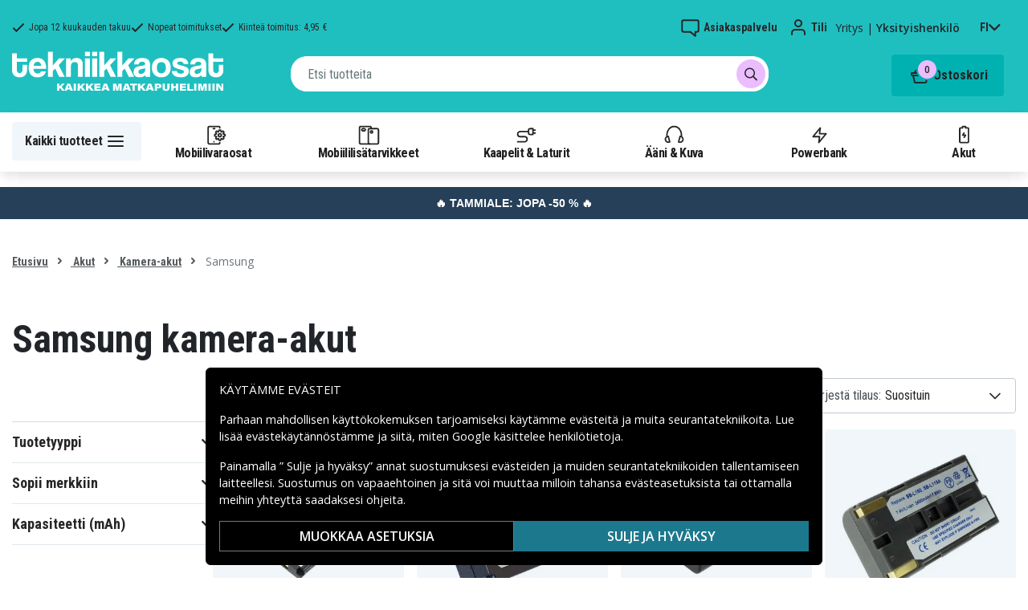

--- FILE ---
content_type: text/html; charset=utf-8
request_url: https://www.tekniikkaosat.fi/kategoria/samsung-6
body_size: 25449
content:
<!doctype html>
<html data-n-head-ssr lang="fi" data-n-head="%7B%22lang%22:%7B%22ssr%22:%22fi%22%7D%7D">
  <head >
    <meta data-n-head="ssr" charset="utf-8"><meta data-n-head="ssr" name="viewport" content="width=device-width, initial-scale=1, user-scalable=no"><meta data-n-head="ssr" data-hid="theme-color" name="theme-color" content="#1fbfc0"><meta data-n-head="ssr" name="format-detection" content="telephone=no"><meta data-n-head="ssr" data-hid="apple-mobile-web-app-title" name="apple-mobile-web-app-title" content="Tekniikkaosat"><meta data-n-head="ssr" data-hid="og:image" name="og:image" content="/TD_Logo_Slogan_FI_Black.webp"><meta data-n-head="ssr" data-hid="description" name="description" content="Osta Samsung kamera-akut | Kamera-akut täältä! ✓ Pohjoismaiden suurin valikoima varaosia &amp; tarvikkeita puhelimiin! ✓ Nopeat toimitukset ✓ Tekniikkaosat.fi"><title>Samsung kamera-akut | Kamera-akut - Tekniikkaosat.fi</title><link data-n-head="ssr" rel="icon" href="/favicon.ico"><link rel="preload" as="style" href="https://fonts.googleapis.com/css2?family=Open+Sans:wght@400;500;600&amp;family=Roboto+Condensed:wght@400;700&amp;display=swap" data-hid="fonts-pre"><link rel="stylesheet" href="https://fonts.googleapis.com/css2?family=Open+Sans:wght@400;500;600&amp;family=Roboto+Condensed:wght@400;700&amp;display=swap" data-hid="fonts"><link data-n-head="ssr" rel="preconnect" href="https://assets.spares.nu"><link data-n-head="ssr" rel="preconnect" href="https://fonts.gstatic.com"><link rel="preload" as="font" type="font/woff2" href="/_nuxt/fonts/fa-regular-400-min.edf4d8e.woff2" data-hid="font-fa-pre" crossorigin="crossorigin"><link data-n-head="ssr" rel="alternate" hreflang="da" href="https://www.teknikdele.dk/kategori/batterier/kamerabatterier/samsung-6"><link data-n-head="ssr" rel="alternate" hreflang="fi" href="https://www.tekniikkaosat.fi/kategoria/akut/kamera-akut/samsung-6"><link data-n-head="ssr" rel="alternate" hreflang="no" href="https://www.teknikkdeler.no/kategori/batterier/batterier-kamerabatteri/kamerabatteri-samsung"><link data-n-head="ssr" rel="alternate" hreflang="sv" href="https://www.teknikdelar.se/kategori/batterier/kamerabatterier/kamerabatterier-samsung"><link data-n-head="ssr" rel="canonical" href="https://www.tekniikkaosat.fi/kategoria/akut/kamera-akut/samsung-6"><style data-n-head="ssr" type="text/css" data-hid="font-awesome">
      @font-face {
        font-family: 'Font Awesome 5 Pro';
        font-display: swap;
        font-style: normal;
        font-weight: 400;
        src: url('/_nuxt/fonts/fa-regular-400-min.f912173.eot') format('embedded-opentype'),
             url('/_nuxt/fonts/fa-regular-400-min.edf4d8e.woff2') format('woff2'),
             url('/_nuxt/fonts/fa-regular-400-min.b304fd0.woff') format('woff'),
             url('/_nuxt/fonts/fa-regular-400-min.ca3094f.ttf') format('truetype'),
             url('/_nuxt/img/fa-regular-400-min.8aa02f2.svg#fontawesome') format('svg');
      }
    </style><script data-n-head="ssr" data-hid="gtm-script">window['dataLayer']=[];if(!window._gtm_init){window._gtm_init=1;(function(w,n,d,m,e,p){w[d]=(w[d]==1||n[d]=='yes'||n[d]==1||n[m]==1||(w[e]&&w[e][p]&&w[e][p]()))?1:0})(window,navigator,'doNotTrack','msDoNotTrack','external','msTrackingProtectionEnabled');(function(w,d,s,l,x,y){w[x]={};w._gtm_inject=function(i){if(w.doNotTrack||w[x][i])return;w[x][i]=1;w[l]=w[l]||[];function gtag(){w[l].push(arguments);}gtag('consent','default',{'ad_storage':'denied','analytics_storage':'denied','ad_user_data':'denied','ad_personalization':'denied'});w[l].push({'gtm.start':new Date().getTime(),event:'gtm.js'});var f=d.getElementsByTagName(s)[0],j=d.createElement(s);j.defer=true;j.src='https://www.googletagmanager.com/gtm.js?id='+i;f.parentNode.insertBefore(j,f);};w[l]=w[l]||[];w[l].push({originalLocation:d.location.protocol+"//"+d.location.hostname+d.location.pathname+d.location.search,originalReferrer:d.referrer})})(window,document,'script','dataLayer','_gtm_ids','_gtm_inject')};["GTM-NXRRZRQ"].forEach(function(i){window._gtm_inject(i)})</script><link rel="stylesheet" href="/_nuxt/css/36a7fd0.css"><link rel="stylesheet" href="/_nuxt/css/ffa8dde.css"><link rel="stylesheet" href="/_nuxt/css/bb48b8d.css"><link rel="stylesheet" href="/_nuxt/css/0f9f3fe.css">
  </head>
  <body >
    <noscript data-n-head="ssr" data-hid="gtm-noscript" data-pbody="true"><iframe src="https://www.googletagmanager.com/ns.html?id=GTM-NXRRZRQ&" height="0" width="0" style="display:none;visibility:hidden" title="gtm"></iframe></noscript><div data-server-rendered="true" id="__nuxt"><!----><div id="__layout"><div><!----><!----><!----> <header class="main-header"><section class="top-bar d-lg-none"><section tabindex="0" class="hooper"><div class="hooper-list"><ul class="hooper-track" style="transform:translate(0px, 0);"><li aria-hidden="true" class="hooper-slide" style="width:100%;"><div class="small-usp"><i class="far fa-check"></i> <em>Jopa 12 kuukauden takuu</em></div></li><li aria-hidden="true" class="hooper-slide" style="width:0px;"><div class="small-usp"><i class="far fa-check"></i> <em>Nopeat toimitukset</em></div></li><li aria-hidden="true" class="hooper-slide is-prev" style="width:0px;"><div class="small-usp"><i class="far fa-check"></i> <em>Kiinteä toimitus: 4,95 €</em></div></li><li class="hooper-slide is-active" style="width:100%;"><div class="small-usp"><i class="far fa-check"></i> <em>Jopa 12 kuukauden takuu</em></div></li><li aria-hidden="true" class="hooper-slide is-next" style="width:0px;"><div class="small-usp"><i class="far fa-check"></i> <em>Nopeat toimitukset</em></div></li><li aria-hidden="true" class="hooper-slide" style="width:0px;"><div class="small-usp"><i class="far fa-check"></i> <em>Kiinteä toimitus: 4,95 €</em></div></li><li aria-hidden="true" class="hooper-slide is-clone" style="width:100%;"><div class="small-usp"><i class="far fa-check"></i> <em>Jopa 12 kuukauden takuu</em></div></li><li aria-hidden="true" class="hooper-slide is-clone" style="width:0px;"><div class="small-usp"><i class="far fa-check"></i> <em>Nopeat toimitukset</em></div></li><li aria-hidden="true" class="hooper-slide is-clone" style="width:0px;"><div class="small-usp"><i class="far fa-check"></i> <em>Kiinteä toimitus: 4,95 €</em></div></li></ul><div aria-live="polite" aria-atomic="true" class="hooper-liveregion hooper-sr-only">Item 1 of 3</div></div></section></section> <div class="fixed-scroll"><div class="usp-top-bar d-none d-lg-block" data-v-67787e96><div class="container" data-v-67787e96><div class="row align-items-center" data-v-67787e96><div class="col d-flex flex-row ups-items" data-v-67787e96><div class="ups-item" data-v-67787e96><i class="far fa-check" data-v-67787e96></i> <small data-v-67787e96>Jopa 12 kuukauden takuu</small></div> <div class="ups-item" data-v-67787e96><i class="far fa-check" data-v-67787e96></i> <small data-v-67787e96>Nopeat toimitukset</small></div> <div class="ups-item" data-v-67787e96><i class="far fa-check" data-v-67787e96></i> <small data-v-67787e96>Kiinteä toimitus: 4,95 €</small></div></div> <div class="col d-flex flex-row" data-v-67787e96><div class="quick-actions" data-v-67787e96><a href="https://www.tekniikkaosat.fi/yhteys-asiakaspalvelu" class="quick-action" data-v-67787e96><img src="[data-uri]" alt="Asiakaspalvelu" class="support-icon" data-v-67787e96> <small data-v-67787e96>Asiakaspalvelu</small></a> <div class="quick-action user-account" data-v-67787e96><img src="[data-uri]" alt="Tili" class="avatar-icon" data-v-67787e96> <small data-v-67787e96>Tili</small></div> <div class="quick-action user-type" data-v-67787e96><p data-v-67787e96><span data-v-67787e96>
                Yritys
              </span>
              |
              <span class="active" data-v-67787e96>
                Yksityishenkilö
              </span></p></div> <div tabindex="0" class="quick-action locale-toggle" data-v-67787e96><button data-v-67787e96><small class="text-uppercase" data-v-67787e96>fi</small> <i class="fas fa-chevron-down" data-v-67787e96></i></button> <!----></div></div></div></div></div></div> <section class="top-bar d-none d-lg-none"><div class="container"><div class="row align-items-center"><div class="col small-usps"><div class="small-usp"><i class="far fa-check"></i> <small>Jopa 12 kuukauden takuu</small></div> <div class="small-usp"><i class="far fa-check"></i> <small>Nopeat toimitukset</small></div> <div class="small-usp"><i class="far fa-check"></i> <small>Kiinteä toimitus: 4,95 €</small></div></div> <div class="col d-flex justify-content-end"><ul class="nav"><li class="nav-item b-nav-dropdown dropdown language-switcher"><a role="button" aria-haspopup="true" aria-expanded="false" href="#" target="_self" class="nav-link dropdown-toggle"><span class="flag f-fi"></span></a><ul tabindex="-1" class="dropdown-menu"><!----></ul></li></ul> <ul class="nav align-items-center"><li class="nav-item b-nav-dropdown dropdown vat-switcher"><a role="button" aria-haspopup="true" aria-expanded="false" href="#" target="_self" class="nav-link dropdown-toggle"><span>
                      Sis. alv:n
                    </span> <span style="display:none;">
                      Ilman alv:tä (yritykset)
                    </span></a><ul tabindex="-1" class="dropdown-menu"><!----></ul></li> <li class="nav-item account-link"><a href="#" rel="noindex nofollow"><span>Tili</span></a></li></ul></div></div></div></section> <div class="container branding d-none d-lg-block"><div class="row mx-0 align-items-center justify-content-between"><div class="col-1 col-md-2 pl-0"><a href="/" class="nuxt-link-active"><img src="/TD_logo_white-fi.svg" height="30" alt="Tekniikkaosat" class="logo"></a></div> <div class="col-md-6 pb-1"><div class="search-wrapper"><!----></div></div> <div class="col-auto"><button class="shopping-bag"><span class="shopping-cart"><img src="[data-uri]" width="42" height="42" alt="Ostoskori" class="td-icon"> <span class="count">0</span></span> <span class="cart-title">Ostoskori</span></button></div></div></div> <nav class="navbar mobile-navbar navbar-light navbar-expand-lg"><div class="container"><button type="button" title="Menu" class="collapsed toggler"><svg width="32" height="32" viewBox="0 0 32 32" xmlns="http://www.w3.org/2000/svg"><path d="M25 15a1 1 0 0 1 .117 1.993L25 17H7a1 1 0 0 1-.117-1.993L7 15h18zm0-6a1 1 0 0 1 .117 1.993L25 11H7a1 1 0 0 1-.117-1.993L7 9h18zm0 12a1 1 0 0 1 .117 1.993L25 23H7a1 1 0 0 1-.117-1.993L7 21h18z" fill="#272627" fill-rule="nonzero"></path></svg> <span class="d-inline d-lg-none mobile">
              Valikko
            </span> <span class="d-none d-lg-inline desktop">
              Kaikki tuotteet
            </span></button> <div class="header-categories"><div class="scrollable"><ul class="navbar-nav main-nav"><li class="nav-item"><a href="/kategoria/mobiilivaraosat" target="_self" class="nav-link"><img src="https://assets.spares.nu/categories/thumb/b67080ff-0d2f-46ee-a602-19e491e9a74c.svg" alt="">
          Mobiilivaraosat
        </a></li><li class="nav-item"><a href="/kategoria/mobiililisatarvikkeet" target="_self" class="nav-link"><img src="https://assets.spares.nu/categories/thumb/ca7a4995-d63f-4e04-ade6-59df8bf4d79f.svg" alt="">
          Mobiililisätarvikkeet
        </a></li><li class="nav-item"><a href="/kategoria/kaapelit-laturit-5" target="_self" class="nav-link"><img src="https://assets.spares.nu/categories/thumb/35a3a77c-a3d3-4b04-8f0e-d8dc5c2723e9.svg" alt="">
          Kaapelit &amp; Laturit
        </a></li><li class="nav-item"><a href="/kategoria/aani-kuva" target="_self" class="nav-link"><img src="https://assets.spares.nu/categories/thumb/31eca997-7d67-4e78-9607-f9ff9dfa6442.svg" alt="">
          Ääni &amp; Kuva
        </a></li><li class="nav-item"><a href="/kategoria/powerbank" target="_self" class="nav-link"><img src="https://assets.spares.nu/categories/thumb/1615a507-984c-4895-baab-09ee8ccdd8f4.svg" alt="">
          Powerbank
        </a></li><li class="nav-item"><a href="/kategoria/akut" target="_self" class="nav-link"><img src="https://assets.spares.nu/categories/thumb/07879628-aabc-48be-b0ab-2fbb01700f8e.svg" alt="">
          Akut
        </a></li></ul></div> <div class="scroll-nav next-shown"><!----> <button aria-label="Seuraava" class="next"><svg width="32" height="32" viewBox="0 0 32 32" xmlns="http://www.w3.org/2000/svg"><path d="M13.293 21.707a1 1 0 0 1 0-1.414L17.585 16l-4.292-4.293a1 1 0 0 1-.083-1.32l.083-.094a1 1 0 0 1 1.414 0l5 5a1 1 0 0 1 0 1.414l-5 5a1 1 0 0 1-1.414 0z" fill="#ffffff" fill-rule="nonzero"></path></svg></button></div></div> <a href="/" target="_self" class="navbar-brand d-sm-block d-lg-none nuxt-link-active"><img src="/TD_logo_white-fi.svg" height="30" alt="Tekniikkaosat" class="logo"></a> <ul class="navbar-nav right-nav"><li class="nav-item shopping-bag mobile-shopping-bag"><a href="#" target="_self" class="nav-link"><span class="mobile-cart"><img src="[data-uri]" width="32" height="32" alt="Ostoskori" class="td-icon"> <span class="count">0</span></span> <span class="cart-title">Ostoskori</span></a></li></ul></div></nav> <div class="mobile-search d-lg-none"><div class="auto-complete"><div class="d-lg-block d-flex search-wrapper"><div dir="auto" class="v-select search-bar vs--single vs--searchable"> <div id="vs2212606__combobox" role="combobox" aria-expanded="false" aria-owns="vs2212606__listbox" aria-controls="vs2212606__listbox" aria-label="Search for option" class="vs__dropdown-toggle"><div class="vs__selected-options"> <input placeholder="Etsi tuotteita" aria-autocomplete="list" aria-labelledby="vs2212606__combobox" aria-controls="vs2212606__listbox" type="search" autocomplete="off" value="" class="vs__search"></div> <div class="vs__actions"><button type="button" title="Clear Selected" aria-label="Clear Selected" class="vs__clear" style="display:none;"><svg xmlns="http://www.w3.org/2000/svg" width="10" height="10"><path d="M6.895455 5l2.842897-2.842898c.348864-.348863.348864-.914488 0-1.263636L9.106534.261648c-.348864-.348864-.914489-.348864-1.263636 0L5 3.104545 2.157102.261648c-.348863-.348864-.914488-.348864-1.263636 0L.261648.893466c-.348864.348864-.348864.914489 0 1.263636L3.104545 5 .261648 7.842898c-.348864.348863-.348864.914488 0 1.263636l.631818.631818c.348864.348864.914773.348864 1.263636 0L5 6.895455l2.842898 2.842897c.348863.348864.914772.348864 1.263636 0l.631818-.631818c.348864-.348864.348864-.914489 0-1.263636L6.895455 5z"></path></svg></button> <span class="search-icon"><i class="fas fa-search"></i> <i class="far fa-times"></i></span> <div class="vs__spinner" style="display:none;">Loading...</div></div></div> <ul id="vs2212606__listbox" role="listbox" style="display:none;visibility:hidden;"></ul> </div> <!----></div></div></div></div> <div tabindex="-1" class="b-sidebar-outer mobile-nav category-mega-menu"><!----><div tabindex="-1" role="dialog" aria-modal="true" aria-hidden="true" class="b-sidebar shadow bg-light text-dark" style="width:324;display:none;"><header class="b-sidebar-header"><strong><header class="sidebar-header"><div class="d-flex"><div class="p-2 flex-grow-1"><h3>Valikko</h3></div></div></header></strong><button type="button" aria-label="Close" class="close text-dark"><svg viewBox="0 0 16 16" width="1em" height="1em" focusable="false" role="img" aria-label="x" xmlns="http://www.w3.org/2000/svg" fill="currentColor" class="bi-x b-icon bi"><g><path d="M4.646 4.646a.5.5 0 0 1 .708 0L8 7.293l2.646-2.647a.5.5 0 0 1 .708.708L8.707 8l2.647 2.646a.5.5 0 0 1-.708.708L8 8.707l-2.646 2.647a.5.5 0 0 1-.708-.708L7.293 8 4.646 5.354a.5.5 0 0 1 0-.708z"/></g></svg></button></header></div><!----><div class="b-sidebar-backdrop bg-dark" style="display:none;"></div></div></header> <section class="extra-banner inactive"><!----></section> <section class="store-message"><p>
    <a href="https://www.tekniikkaosat.fi/kategoria/tammiale" style="text-decoration: none; display: block; background-color: #254058; padding: 8px 12px; text-align: center; font-family: 'Roboto', sans-serif;">
        <span style="color: #ffffff; font-size: 14px; font-weight: bold;">
            🔥 TAMMIALE: JOPA -50 % 🔥
        </span>
    </a>

</p></section> <nav class="breadcrumbs"><div class="container"><ol class="breadcrumb"><li class="breadcrumb-item"><a href="/" target="_self" class="nuxt-link-active">
        Etusivu
      </a></li><li class="breadcrumb-item"><a href="/kategoria/akut" target="_self">
        Akut
      </a></li><li class="breadcrumb-item"><a href="/kategoria/akut/kamera-akut" target="_self">
        Kamera-akut
      </a></li><li class="breadcrumb-item active"><span aria-current="location">
        Samsung
      </span></li></ol></div></nav> <main data-slug="samsung-6" data-fetch-key="ProductCategory:0" class="product-category"><div class="header cat-header"><div class="container"><h1>Samsung kamera-akut</h1> <!----> <!----> <!----> <!----> <div class="deal-tagline"><span>Älä missaa!</span></div></div></div> <div><section class="product-grid-wrapper container"><div class="product-view-row"><div class="filter-sidebar"><div class="product-filter"><div class="desktop-header d-none d-lg-block"></div> <div class="mobile-header"><div class="title">
      Suodatin
    </div> <div class="close"><button><i class="far fa-times"></i></button></div></div> <ul class="filter-parent"></ul> <div class="mobile-footer"><button class="btn btn-primary btn-block"><span>Suodatin</span> <!----></button> <button class="btn btn-outline-dark btn-block">
      Tyhjennä suodattimet
    </button></div></div></div> <div class="product-list with-sidebar"><header><div class="product-list-header"><!----> <div class="result-sorting d-flex justify-content-between"><section class="phone-model-selector" style="display:none;"><h2>Löydä varaosia ja lisätarvikkeita matkapuhelimeesi</h2> <div class="select-group"><div dir="auto" class="v-select vs--single vs--unsearchable"> <div id="vs2212607__combobox" role="combobox" aria-expanded="false" aria-owns="vs2212607__listbox" aria-controls="vs2212607__listbox" aria-label="Search for option" class="vs__dropdown-toggle"><div class="vs__selected-options"><span class="vs__selected">
            
           <!----></span> <input readonly="readonly" aria-autocomplete="list" aria-labelledby="vs2212607__combobox" aria-controls="vs2212607__listbox" type="search" autocomplete="off" value="" class="vs__search"></div> <div class="vs__actions"><button type="button" title="Clear Selected" aria-label="Clear Selected" class="vs__clear" style="display:none;"><svg xmlns="http://www.w3.org/2000/svg" width="10" height="10"><path d="M6.895455 5l2.842897-2.842898c.348864-.348863.348864-.914488 0-1.263636L9.106534.261648c-.348864-.348864-.914489-.348864-1.263636 0L5 3.104545 2.157102.261648c-.348863-.348864-.914488-.348864-1.263636 0L.261648.893466c-.348864.348864-.348864.914489 0 1.263636L3.104545 5 .261648 7.842898c-.348864.348863-.348864.914488 0 1.263636l.631818.631818c.348864.348864.914773.348864 1.263636 0L5 6.895455l2.842898 2.842897c.348863.348864.914772.348864 1.263636 0l.631818-.631818c.348864-.348864.348864-.914489 0-1.263636L6.895455 5z"></path></svg></button> <svg xmlns="http://www.w3.org/2000/svg" width="14" height="10" role="presentation" class="vs__open-indicator"><path d="M9.211364 7.59931l4.48338-4.867229c.407008-.441854.407008-1.158247 0-1.60046l-.73712-.80023c-.407008-.441854-1.066904-.441854-1.474243 0L7 5.198617 2.51662.33139c-.407008-.441853-1.066904-.441853-1.474243 0l-.737121.80023c-.407008.441854-.407008 1.158248 0 1.600461l4.48338 4.867228L7 10l2.211364-2.40069z"></path></svg> <div class="vs__spinner" style="display:none;">Loading...</div></div></div> <ul id="vs2212607__listbox" role="listbox" style="display:none;visibility:hidden;"></ul> </div> <!----> <!----></div></section> <div class="sorting-filtering"><div class="sorting-controls"><div class="form-control filter-control d-lg-none d-md-none d-sm-none d-flex justify-content-between" data-v-35548591><span data-v-35548591>
    Suodatin
    <!----></span> <svg width="32" height="32" viewBox="0 0 32 32" xmlns="http://www.w3.org/2000/svg" data-v-35548591><path d="M15 11a1 1 0 0 1-1.993.117L13 11v-1H7a1 1 0 0 1-.117-1.993L7 8h6V7a1 1 0 0 1 1.993-.117L15 7v4zm11-2a1 1 0 0 1-.883.993L25 10h-7a1 1 0 0 1-.117-1.993L18 8h7a1 1 0 0 1 1 1zm-9 7a1 1 0 0 1-.883.993L16 17H7a1 1 0 0 1-.117-1.993L7 15h9a1 1 0 0 1 1 1zm2-2a1 1 0 0 1 1.993-.117L21 14v1h4a1 1 0 0 1 .117 1.993L25 17h-4v1a1 1 0 0 1-1.993.117L19 18v-4zm-6 11a1 1 0 0 1-1.993.117L11 25v-1H7a1 1 0 0 1-.117-1.993L7 22h4v-1a1 1 0 0 1 1.993-.117L13 21v4zm13-2a1 1 0 0 1-.883.993L25 24h-9a1 1 0 0 1-.117-1.993L16 22h9a1 1 0 0 1 1 1z" fill="#000" fill-rule="nonzero" data-v-35548591></path></svg></div> <div class="d-lg-none d-md-none d-block"><div class="mobile-sort" data-v-d461457a><button class="sort-button" data-v-d461457a><span data-v-d461457a>Suosituin</span> <i class="fas fa-chevron-down" data-v-d461457a></i></button> <!----></div></div> <div class="d-none d-md-block d-lg-block ml-auto"><div class="form-control sort-control"><span>Järjestä tilaus:</span> <select><option selected="selected" value="1">
                        Suosituin
                      </option><option value="2">
                        Alhaisin hinta
                      </option><option value="3">
                        Korkein hinta
                      </option><option value="4">
                        Suurin alennus
                      </option><option value="5">
                        Korkein asiakasarvio
                      </option><option value="6">
                        Uusin
                      </option></select></div></div></div> <!----></div></div></div></header> <!----> <div class="container_"><div class="header"><!----></div> <a id="gridanchor"></a> <div class="grid"><a href="/tuote/slb-0837b-vaihtoakku" class="product-card"><div class="details-wrapper"><div class="product-card-image"><!----> <img loading="lazy" src="https://assets.spares.nu/products/thumb/SLB-0837B_fwf3yZP6MfcCx--hZ1e0a.jpg" width="300" height="300" alt="SLB-0837B vaihtoakku" class="featured"></div> <div class="meta"><div><p class="product-name">Akku laitteelle SLB-0837B vaihtoakku</p></div> <div class="price-rating"><div class="mt-1 product-rating" style="visibility:visible;"><div class="product-score-rating" data-v-51861292><div class="stars" style="--star-size:14px;" data-v-51861292></div> <span class="score" data-v-51861292>
    (11)
  </span></div></div> <div class="product-pricing"><div class="product-price">10,47 €</div></div></div></div></div> <div class="stock-and-atc"><div class="stock-check"><!----> <div class="stock-status in-stock"><div class="stock-indicator"></div> <small class="stock-status-text"><!----></small></div></div> <div class="add-to-cart"><button>
          Lisää ostoskoriin
        </button> <!----></div></div></a><a href="/tuote/bp1030-vaihtoakku" class="product-card"><div class="details-wrapper"><div class="product-card-image"><!----> <img loading="lazy" src="https://assets.spares.nu/products/thumb/BP1030_crD9kgCj_LYVRmN-MbdAh.jpg" width="300" height="263" alt="BP1030 vaihtoakku" class="featured"></div> <div class="meta"><div><p class="product-name">Akku laitteelle BP1030 vaihtoakku</p></div> <div class="price-rating"><div class="mt-1 product-rating" style="visibility:visible;"><div class="product-score-rating" data-v-51861292><div class="stars" style="--star-size:14px;" data-v-51861292></div> <span class="score" data-v-51861292>
    (17)
  </span></div></div> <div class="product-pricing"><div class="product-price">14,87 €</div></div></div></div></div> <div class="stock-and-atc"><div class="stock-check"><!----> <div class="stock-status in-stock"><div class="stock-indicator"></div> <small class="stock-status-text"><!----></small></div></div> <div class="add-to-cart"><button>
          Lisää ostoskoriin
        </button> <!----></div></div></a><a href="/tuote/bp-1310-vaihtoakku" class="product-card"><div class="details-wrapper"><div class="product-card-image"><!----> <img loading="lazy" src="https://assets.spares.nu/products/thumb/BP-1310_GrgtiI_P881AMURzJ2EvV.jpg" width="300" height="300" alt="BP-1310 vaihtoakku" class="featured"></div> <div class="meta"><div><p class="product-name">Akku laitteelle BP-1310 vaihtoakku</p></div> <div class="price-rating"><div class="mt-1 product-rating" style="visibility:visible;"><div class="product-score-rating" data-v-51861292><div class="stars" style="--star-size:14px;" data-v-51861292></div> <span class="score" data-v-51861292>
    (8)
  </span></div></div> <div class="product-pricing"><div class="product-price">14,87 €</div></div></div></div></div> <div class="stock-and-atc"><div class="stock-check"><!----> <div class="stock-status in-stock"><div class="stock-indicator"></div> <small class="stock-status-text"><!----></small></div></div> <div class="add-to-cart"><button>
          Lisää ostoskoriin
        </button> <!----></div></div></a><a href="/tuote/sb-l110a160-vaihtoakku" class="product-card"><div class="details-wrapper"><div class="product-card-image"><!----> <img loading="lazy" src="https://assets.spares.nu/products/thumb/SB-L110A_dsHo49Nk3I_N2jCxwAHkS.jpg" width="300" height="256" alt="SB-L110A/160 vaihtoakku" class="featured"></div> <div class="meta"><div><p class="product-name">Akku laitteelle SB-L110A/160 vaihtoakku</p></div> <div class="price-rating"><div class="mt-1 product-rating" style="visibility:visible;"><div class="product-score-rating" data-v-51861292><div class="stars" style="--star-size:14px;" data-v-51861292></div> <span class="score" data-v-51861292>
    (13)
  </span></div></div> <div class="product-pricing"><div class="product-price">21,91 €</div></div></div></div></div> <div class="stock-and-atc"><div class="stock-check"><!----> <div class="stock-status in-stock"><div class="stock-indicator"></div> <small class="stock-status-text"><!----></small></div></div> <div class="add-to-cart"><button>
          Lisää ostoskoriin
        </button> <!----></div></div></a><a href="/tuote/slb-11a-vaihtoakku" class="product-card"><div class="details-wrapper"><div class="product-card-image"><!----> <img loading="lazy" src="https://assets.spares.nu/products/thumb/a2b3d94a-6623-4f8f-80d7-77ea7bb14d43.jpg" width="150" height="137" alt="SLB-11A vaihtoakku" class="featured"></div> <div class="meta"><div><p class="product-name">Akku laitteelle SLB-11A vaihtoakku</p></div> <div class="price-rating"><div class="mt-1 product-rating" style="visibility:visible;"><div class="product-score-rating" data-v-51861292><div class="stars" style="--star-size:14px;" data-v-51861292></div> <span class="score" data-v-51861292>
    (8)
  </span></div></div> <div class="product-pricing"><div class="product-price">11,99 €</div></div></div></div></div> <div class="stock-and-atc"><div class="stock-check"><!----> <div class="stock-status in-stock"><div class="stock-indicator"></div> <small class="stock-status-text"><!----></small></div></div> <div class="add-to-cart"><button>
          Lisää ostoskoriin
        </button> <!----></div></div></a><a href="/tuote/slb-0937-vaihtoakku" class="product-card"><div class="details-wrapper"><div class="product-card-image"><!----> <img loading="lazy" src="https://assets.spares.nu/products/thumb/SBL-0937_rVNak-xyvqD2d08KFuBqj.jpg" width="296" height="300" alt="SLB-0937 vaihtoakku" class="featured"></div> <div class="meta"><div><p class="product-name">Akku laitteelle SLB-0937 vaihtoakku</p></div> <div class="price-rating"><div class="mt-1 product-rating" style="visibility:visible;"><div class="product-score-rating" data-v-51861292><div class="stars" style="--star-size:14px;" data-v-51861292></div> <span class="score" data-v-51861292>
    (6)
  </span></div></div> <div class="product-pricing"><div class="product-price">20,15 €</div></div></div></div></div> <div class="stock-and-atc"><div class="stock-check"><!----> <div class="stock-status in-stock"><div class="stock-indicator"></div> <small class="stock-status-text"><!----></small></div></div> <div class="add-to-cart"><button>
          Lisää ostoskoriin
        </button> <!----></div></div></a><a href="/tuote/slb-07a-vaihtoakku" class="product-card"><div class="details-wrapper"><div class="product-card-image"><!----> <img loading="lazy" src="https://assets.spares.nu/products/thumb/SLB-07A_zWyYzCSj8PTSWkpmZz4n3.jpg" width="300" height="214" alt="SLB-07A vaihtoakku" class="featured"></div> <div class="meta"><div><p class="product-name">Akku laitteelle SLB-07A vaihtoakku</p></div> <div class="price-rating"><div class="mt-1 product-rating" style="visibility:visible;"><div class="product-score-rating" data-v-51861292><div class="stars" style="--star-size:14px;" data-v-51861292></div> <span class="score" data-v-51861292>
    (5)
  </span></div></div> <div class="product-pricing"><div class="product-price">8,99 €</div></div></div></div></div> <div class="stock-and-atc"><div class="stock-check"><!----> <div class="stock-status in-stock"><div class="stock-indicator"></div> <small class="stock-status-text"><!----></small></div></div> <div class="add-to-cart"><button>
          Lisää ostoskoriin
        </button> <!----></div></div></a><a href="/tuote/sb-l110-sb-l70-vaihtoakku" class="product-card"><div class="details-wrapper"><div class="product-card-image"><!----> <img loading="lazy" src="https://assets.spares.nu/products/thumb/SB-L110_WFNF5NCFsSSIQboN4MoN2.jpg" width="300" height="300" alt="SB-L110 / SB-L70 vaihtoakku" class="featured"></div> <div class="meta"><div><p class="product-name">Akku laitteelle SB-L110 / SB-L70 vaihtoakku</p></div> <div class="price-rating"><div class="mt-1 product-rating" style="visibility:visible;"><div class="product-score-rating" data-v-51861292><div class="stars" style="--star-size:14px;" data-v-51861292></div> <span class="score" data-v-51861292>
    (7)
  </span></div></div> <div class="product-pricing"><div class="product-price">14,99 €</div></div></div></div></div> <div class="stock-and-atc"><div class="stock-check"><!----> <div class="stock-status in-stock"><div class="stock-indicator"></div> <small class="stock-status-text"><!----></small></div></div> <div class="add-to-cart"><button>
          Lisää ostoskoriin
        </button> <!----></div></div></a><a href="/tuote/ia-bp85nf-vaihtoakku" class="product-card"><div class="details-wrapper"><div class="product-card-image"><!----> <img loading="lazy" src="https://assets.spares.nu/products/thumb/4001df6b-f838-44ae-a5d4-acee59b67d85.jpg" width="150" height="148" alt="IA-BP85NF vaihtoakku" class="featured"></div> <div class="meta"><div><p class="product-name">Akku laitteelle IA-BP85NF vaihtoakku</p></div> <div class="price-rating"><div class="mt-1 product-rating" style="visibility:visible;"><div class="product-score-rating" data-v-51861292><div class="stars" style="--star-size:14px;" data-v-51861292></div> <span class="score" data-v-51861292>
    (4)
  </span></div></div> <div class="product-pricing"><div class="product-price">17,99 €</div></div></div></div></div> <div class="stock-and-atc"><div class="stock-check"><!----> <div class="stock-status in-stock"><div class="stock-indicator"></div> <small class="stock-status-text"><!----></small></div></div> <div class="add-to-cart"><button>
          Lisää ostoskoriin
        </button> <!----></div></div></a><a href="/tuote/ia-bp105r-vaihtoakku" class="product-card"><div class="details-wrapper"><div class="product-card-image"><!----> <img loading="lazy" src="https://assets.spares.nu/products/thumb/IA-BP105R_1S9tfI7bCu-kqz_HF3DEe.jpg" width="300" height="289" alt="IA-BP105R vaihtoakku" class="featured"></div> <div class="meta"><div><p class="product-name">Akku laitteelle IA-BP105R vaihtoakku</p></div> <div class="price-rating"><div class="mt-1 product-rating" style="visibility:visible;"><div class="product-score-rating" data-v-51861292><div class="stars" style="--star-size:14px;" data-v-51861292></div> <span class="score" data-v-51861292>
    (2)
  </span></div></div> <div class="product-pricing"><div class="product-price">13,11 €</div></div></div></div></div> <div class="stock-and-atc"><div class="stock-check"><!----> <div class="stock-status in-stock"><div class="stock-indicator"></div> <small class="stock-status-text"><!----></small></div></div> <div class="add-to-cart"><button>
          Lisää ostoskoriin
        </button> <!----></div></div></a><a href="/tuote/ia-bp210e-vaihtoakku" class="product-card"><div class="details-wrapper"><div class="product-card-image"><!----> <img loading="lazy" src="https://assets.spares.nu/products/thumb/IA-BP210_7KdglJTDGd5PJ6F83dDGh.jpg" width="300" height="261" alt="IA-BP210E vaihtoakku" class="featured"></div> <div class="meta"><div><p class="product-name">Akku laitteelle IA-BP210E vaihtoakku</p></div> <div class="price-rating"><div class="mt-1 product-rating" style="visibility:visible;"><div class="product-score-rating" data-v-51861292><div class="stars" style="--star-size:14px;" data-v-51861292></div> <span class="score" data-v-51861292>
    (3)
  </span></div></div> <div class="product-pricing"><div class="product-price">20,15 €</div></div></div></div></div> <div class="stock-and-atc"><div class="stock-check"><!----> <div class="stock-status in-stock"><div class="stock-indicator"></div> <small class="stock-status-text"><!----></small></div></div> <div class="add-to-cart"><button>
          Lisää ostoskoriin
        </button> <!----></div></div></a><a href="/tuote/samsung-sc-mm10-ym" class="product-card"><div class="details-wrapper"><div class="product-card-image"><!----> <img loading="lazy" src="https://assets.spares.nu/products/thumb/SBP120A_B_0cNVHFCQ0nDzIkM4_js.jpg" width="300" height="208" alt="Samsung SC-MM10 ym." class="featured"></div> <div class="meta"><div><p class="product-name">Akku laitteelle Samsung SC-MM10 ym.</p></div> <div class="price-rating"><div class="mt-1 product-rating" style="visibility:visible;"><div class="product-score-rating" data-v-51861292><div class="stars" style="--star-size:14px;" data-v-51861292></div> <span class="score" data-v-51861292>
    (2)
  </span></div></div> <div class="product-pricing"><div class="product-price">13,11 €</div></div></div></div></div> <div class="stock-and-atc"><div class="stock-check"><!----> <div class="stock-status in-stock"><div class="stock-indicator"></div> <small class="stock-status-text"><!----></small></div></div> <div class="add-to-cart"><button>
          Lisää ostoskoriin
        </button> <!----></div></div></a><a href="/tuote/samsung-hmx-u20-ym" class="product-card"><div class="details-wrapper"><div class="product-card-image"><!----> <img loading="lazy" src="https://assets.spares.nu/products/thumb/BH130LB_FxZ9My4qM0jU_0BVAfvq4.jpg" width="300" height="247" alt="Samsung HMX-U20 ym." class="featured"></div> <div class="meta"><div><p class="product-name">Akku laitteelle Samsung HMX-U20 ym.</p></div> <div class="price-rating"><div class="mt-1 product-rating" style="visibility:visible;"><div class="product-score-rating" data-v-51861292><div class="stars" style="--star-size:14px;" data-v-51861292></div> <span class="score" data-v-51861292>
    (1)
  </span></div></div> <div class="product-pricing"><div class="product-price">10,47 €</div></div></div></div></div> <div class="stock-and-atc"><div class="stock-check"><!----> <div class="stock-status in-stock"><div class="stock-indicator"></div> <small class="stock-status-text"><!----></small></div></div> <div class="add-to-cart"><button>
          Lisää ostoskoriin
        </button> <!----></div></div></a><a href="/tuote/samsung-galaxy-k-zoom-ym" class="product-card"><div class="details-wrapper"><div class="product-card-image"><!----> <img loading="lazy" src="https://assets.spares.nu/products/thumb/SMC115MX_KmYCy3AOoibn6D5918dF1.jpg" width="300" height="212" alt="Samsung Galaxy K zoom ym." class="featured"></div> <div class="meta"><div><p class="product-name">Akku laitteelle Samsung Galaxy K zoom ym.</p></div> <div class="price-rating"><div class="mt-1 product-rating" style="visibility:visible;"><div class="product-score-rating" data-v-51861292><div class="stars" style="--star-size:14px;" data-v-51861292></div> <span class="score" data-v-51861292>
    (1)
  </span></div></div> <div class="product-pricing"><div class="product-price">17,51 €</div></div></div></div></div> <div class="stock-and-atc"><div class="stock-check"><!----> <div class="stock-status in-stock"><div class="stock-indicator"></div> <small class="stock-status-text"><!----></small></div></div> <div class="add-to-cart"><button>
          Lisää ostoskoriin
        </button> <!----></div></div></a><a href="/tuote/panasonic-kodak-etc-hp-np60fu-akku" class="product-card"><div class="details-wrapper"><div class="product-card-image"><!----> <img loading="lazy" src="https://assets.spares.nu/products/thumb/CS-NP60FU_Q5I3WRONlMdd2v0lrFHz1.jpg" width="300" height="300" alt="Panasonic, Kodak etc. HP NP60FU akku " class="featured"></div> <div class="meta"><div><p class="product-name"> Panasonic, Kodak etc. HP NP60FU akku </p></div> <div class="price-rating"><div class="mt-1 product-rating" style="visibility:visible;"><div class="product-score-rating" data-v-51861292><div class="stars" style="--star-size:14px;" data-v-51861292></div> <span class="score" data-v-51861292>
    (1)
  </span></div></div> <div class="product-pricing"><div class="product-price">9,99 €</div></div></div></div></div> <div class="stock-and-atc"><div class="stock-check"><!----> <div class="stock-status in-stock"><div class="stock-indicator"></div> <small class="stock-status-text"><!----></small></div></div> <div class="add-to-cart"><button>
          Lisää ostoskoriin
        </button> <!----></div></div></a><a href="/tuote/slb-10a-vaihtoakku" class="product-card"><div class="details-wrapper"><div class="product-card-image"><!----> <img loading="lazy" src="https://assets.spares.nu/products/thumb/SBL-10A_Jm5mr1DiWbHmhdKBWzogi.jpg" width="300" height="300" alt="SLB-10A vaihtoakku" class="featured"></div> <div class="meta"><div><p class="product-name">Akku laitteelle SLB-10A vaihtoakku</p></div> <div class="price-rating"><div class="mt-1 product-rating" style="visibility:visible;"><div class="product-score-rating" data-v-51861292><div class="stars" style="--star-size:14px;" data-v-51861292></div> <span class="score" data-v-51861292>
    (18)
  </span></div></div> <div class="product-pricing"><div class="product-price">14,87 €</div></div></div></div></div> <div class="stock-and-atc"><div class="stock-check"><!----> <div class="stock-status out-of-stock"><div class="stock-indicator"></div> <small class="stock-status-text"><!----></small></div></div> <div class="add-to-cart"><!----> <button class="notifyable">
          Seuraa
        </button></div></div></a><a href="/tuote/sb-lsm80-vaihtoakku" class="product-card"><div class="details-wrapper"><div class="product-card-image"><!----> <img loading="lazy" src="https://assets.spares.nu/products/thumb/SB-LSM80_GhN-hJfHoDJ2StuK7mL4R.jpg" width="300" height="214" alt="SB-LSM80 vaihtoakku" class="featured"></div> <div class="meta"><div><p class="product-name">Akku laitteelle SB-LSM80 vaihtoakku</p></div> <div class="price-rating"><div class="mt-1 product-rating" style="visibility:visible;"><div class="product-score-rating" data-v-51861292><div class="stars" style="--star-size:14px;" data-v-51861292></div> <span class="score" data-v-51861292>
    (4)
  </span></div></div> <div class="product-pricing"><div class="product-price">10,99 €</div></div></div></div></div> <div class="stock-and-atc"><div class="stock-check"><!----> <div class="stock-status out-of-stock"><div class="stock-indicator"></div> <small class="stock-status-text"><!----></small></div></div> <div class="add-to-cart"><!----> <button class="notifyable">
          Seuraa
        </button></div></div></a></div> <!----> <div class="footer"><!----></div></div></div></div></section></div> <section class="customer-support-wrapper container"><div class="help-widget" data-v-ea55054c><div class="widget-container" data-v-ea55054c><div class="help-image" data-v-ea55054c><img src="/_nuxt/img/help.3057851.webp" alt="Kysy meiltä! Autamme sinua löytämään oikean ratkaisun" data-v-ea55054c></div> <div class="help-text" data-v-ea55054c><h3 data-v-ea55054c>Kysy meiltä! Autamme sinua löytämään oikean ratkaisun</h3> <p data-v-ea55054c>Olemme tekniikan ja kaikkeen matkapuhelimiin liittyvän asiantuntijoita.</p> <button type="button" class="btn btn-primary" data-v-ea55054c>
        Chattaa kanssamme
      </button></div></div></div></section> <section><!----></section> <!----></main> <!----> <section class="store-message-footer"><div class="container"><div class="klaviyo-form-WExTTR"></div></div></section> <div class="container" data-v-e7b8d09e><section class="usp" data-v-e7b8d09e><div class="usp-item" data-v-e7b8d09e><div class="usp-icon" data-v-e7b8d09e><svg width="32" height="32" viewBox="0 0 32 32" xmlns="http://www.w3.org/2000/svg" data-v-e7b8d09e><path d="m20.283 5.07 1.543 2.909 3.246.57a1 1 0 0 1 .827 1.012l-.01.113-.462 3.262 2.292 2.369a1 1 0 0 1 .08 1.297l-.08.093-2.292 2.368.462 3.263a1 1 0 0 1-.706 1.099l-.111.026-3.246.569-1.543 2.91a1 1 0 0 1-1.21.477l-.113-.047L16 25.913l-2.96 1.447a1 1 0 0 1-1.259-.325l-.064-.105-1.544-2.91-3.245-.57a1 1 0 0 1-.827-1.01l.01-.114.461-3.263-2.29-2.368a1 1 0 0 1-.08-1.297l.08-.093 2.29-2.369-.461-3.262a1 1 0 0 1 .706-1.099l.111-.026 3.245-.57 1.544-2.91a1 1 0 0 1 1.21-.476l.113.047L16 6.086l2.96-1.446a1 1 0 0 1 1.323.43zM18.968 6.86l-2.529 1.237a1 1 0 0 1-.878 0l-2.53-1.237-1.32 2.488a1 1 0 0 1-.583.486l-.128.03-2.774.487.395 2.789a1 1 0 0 1-.187.735l-.085.1L6.391 16l1.958 2.024a1 1 0 0 1 .282.705l-.01.13-.395 2.788 2.774.487a1 1 0 0 1 .642.405l.069.112 1.32 2.487 2.53-1.236a1 1 0 0 1 .757-.05l.121.05 2.529 1.236 1.321-2.487a1 1 0 0 1 .583-.486l.128-.03 2.773-.488-.394-2.788a1 1 0 0 1 .187-.735l.085-.1L25.608 16l-1.957-2.024a1 1 0 0 1-.282-.705l.01-.13.394-2.789L21 9.866a1 1 0 0 1-.642-.405l-.069-.112-1.321-2.488zm1.74 5.432a1 1 0 0 1 0 1.414l-5 5a1 1 0 0 1-1.415 0l-3-3a1 1 0 0 1 1.414-1.414L15 16.585l4.293-4.292a1 1 0 0 1 1.414 0z" fill-rule="nonzero" fill="#FFF" data-v-e7b8d09e></path></svg></div> <div class="usp-text" data-v-e7b8d09e><p data-v-e7b8d09e>Jopa 12 kuukauden takuu</p></div></div> <div class="usp-item" data-v-e7b8d09e><div class="usp-icon" data-v-e7b8d09e><svg width="32" height="32" viewBox="0 0 32 32" xmlns="http://www.w3.org/2000/svg" data-v-e7b8d09e><path d="M10 18a4 4 0 1 1 0 8 4 4 0 0 1 0-8zm10-3a1 1 0 0 1-2 0V9H5v12a1 1 0 0 1-2 0V9a2 2 0 0 1 2-2h13a2 2 0 0 1 2 2v1h3.586a2 2 0 0 1 1.414.586L29.414 15A2 2 0 0 1 30 16.414V21a3 3 0 0 1-3 3l-.536.001A3.998 3.998 0 0 1 23 26a3.998 3.998 0 0 1-3.464-1.999L16 24a1 1 0 0 1 0-2h3a4 4 0 0 1 7.995-.2L27 22a1 1 0 0 0 1-1v-4.586L23.586 12H20v3zm-10 5a2 2 0 1 0 0 4 2 2 0 0 0 0-4zm13 0a2 2 0 1 0 0 4 2 2 0 0 0 0-4z" fill-rule="nonzero" fill="#FFF" data-v-e7b8d09e></path></svg></div> <div class="usp-text" data-v-e7b8d09e><p data-v-e7b8d09e>Nopeat toimitukset</p></div></div> <div class="usp-item" data-v-e7b8d09e><div class="usp-icon" data-v-e7b8d09e><svg width="32" height="32" viewBox="0 0 32 32" xmlns="http://www.w3.org/2000/svg" data-v-e7b8d09e><path d="M24 7a3 3 0 0 1 3 3v12a3 3 0 0 1-3 3H8a3 3 0 0 1-3-3V10a3 3 0 0 1 3-3zm-4.502 8.916-2.79 2.791a1 1 0 0 1-1.415 0L12.5 15.916 7 21.414V22a1 1 0 0 0 .883.993L8 23h16a1 1 0 0 0 1-1v-.585l-5.502-5.499zM7 10.415v8.17l4.086-4.084L7 10.415zm18-.001L20.914 14.5 25 18.585v-8.171zM23.584 9H8.415L16 16.585 23.584 9z" fill-rule="nonzero" fill="#FFF" data-v-e7b8d09e></path></svg></div> <div class="usp-text" data-v-e7b8d09e><p data-v-e7b8d09e>Kiinteä toimitus: 4,95 €</p></div></div> <div class="usp-item" data-v-e7b8d09e><div class="usp-icon" data-v-e7b8d09e><svg width="32" height="32" viewBox="0 0 32 32" xmlns="http://www.w3.org/2000/svg" data-v-e7b8d09e><path d="M15.649 5.064a1 1 0 0 1 .702 0l8 3A1 1 0 0 1 25 9v7c0 2.97-1.646 5.644-4.341 8.003a22.465 22.465 0 0 1-3.071 2.245l-.355.213-.449.256-.337.177a1 1 0 0 1-.894 0l-.337-.177-.45-.256-.546-.332a22.465 22.465 0 0 1-2.879-2.126C8.646 21.643 7 18.969 7 16V9a1 1 0 0 1 .649-.936zM16 7.068 9 9.693V16c0 2.193 1.252 4.312 3.397 6.264l.262.233a20.49 20.49 0 0 0 2.621 1.936l.45.274.27.155.27-.155.45-.274a20.49 20.49 0 0 0 2.621-1.936C21.646 20.481 23 18.281 23 16V9.693l-7-2.625zm4.704 5.225a1 1 0 0 1 0 1.414l-5 5a1 1 0 0 1-1.414 0l-3-3a1 1 0 0 1 1.414-1.414l2.293 2.292 4.293-4.292a1 1 0 0 1 1.414 0z" fill-rule="nonzero" fill="#FFF" data-v-e7b8d09e></path></svg></div> <div class="usp-text" data-v-e7b8d09e><p data-v-e7b8d09e>Turvalliset tuotteet - EU-standardi</p></div></div></section></div> <footer class="main-footer"><div class="container"><div class="row"><div class="col-lg-4 col-md-5"><div class="newsletter"><div><br></div></div> <div class="brand"><img src="/TD_Logo_Slogan_FI_Black.webp" height="100" alt="Tekniikkaosat" loading="lazy" class="logo"> <p>Tee niin kuin 1 000 000 muuta asiakasta, löydä kaikki matkapuhelimeen meiltä!</p> <p>
            Meiltä löydät edullisia tuotteita kaikkeen matkapuhelimista tabletteihin, älykotiin, pelaamiseen, audio- ja videotekniikkaan ja paljon muuta. Shoppaile turvallisesti ja nopeasti, sillä lähetämme tuotteet suoraan varastostamme.
          </p></div> <div class="socials"><a target="_blank" href="https://www.facebook.com/p/Tekniikkaosatfi-100072140451577/" aria-label="Facebook" class="facebook"><svg width="48" height="48" viewBox="0 0 48 48" xmlns="http://www.w3.org/2000/svg"><path d="M24 0c13.255 0 24 10.745 24 24S37.255 48 24 48 0 37.255 0 24 10.745 0 24 0zm3.575 9c-4.005 0-6.623 2.607-6.623 7.326v4.148H16.5v5.443h4.452V39h5.48V25.917h4.085l.778-5.443h-4.863v-3.532c0-1.489.679-2.94 2.857-2.94H31.5V9.368l-.72-.114C30.027 9.146 28.784 9 27.576 9z" fill="#272627" fill-rule="evenodd"></path></svg></a> <a target="_blank" href="https://www.instagram.com/tekniikkaosat.fi/" aria-label="Instagram" class="instagram"><svg width="48" height="48" viewBox="0 0 48 48" xmlns="http://www.w3.org/2000/svg"><path d="M24 0c13.255 0 24 10.745 24 24S37.255 48 24 48 0 37.255 0 24 10.745 0 24 0zm6.015 10.5h-12.03c-4.12 0-7.485 3.351-7.485 7.485v12.03c0 4.12 3.351 7.485 7.485 7.485h12.03c4.12 0 7.485-3.351 7.485-7.485v-12.03c0-4.12-3.351-7.485-7.485-7.485zm0 3a4.494 4.494 0 0 1 4.485 4.485v12.03a4.494 4.494 0 0 1-4.485 4.485h-12.03a4.494 4.494 0 0 1-4.485-4.485v-12.03a4.494 4.494 0 0 1 4.485-4.485h12.03zM24 16.5c-4.134 0-7.5 3.358-7.5 7.5 0 4.134 3.358 7.5 7.5 7.5 4.134 0 7.5-3.358 7.5-7.5 0-4.134-3.358-7.5-7.5-7.5zm0 3c2.482 0 4.5 2.02 4.5 4.5 0 2.482-2.02 4.5-4.5 4.5-2.482 0-4.5-2.02-4.5-4.5 0-2.482 2.02-4.5 4.5-4.5zm7.5-4.5a1.5 1.5 0 1 0 0 3 1.5 1.5 0 0 0 0-3z" fill="#272627" fill-rule="evenodd"></path></svg></a> <!----> <!----></div></div> <div class="col-md-7"><div id="footer-col-links" class="row mb-3"><div class="col">
    <strong class="footer-title">Apua</strong>
    <ul>
        <li><a href="/ostoehdot">Ostoehdot</a></li>
        <li><a href="/palautukset-reklamaatiot">Palautukset</a></li>
        <li><a href="/yhteys-asiakaspalvelu">Ota yhteyttä</a></li>
    </ul>
</div>
<div class="col">
    <strong class="footer-title">Tekniikkaosat.fi</strong>
    <ul>
        <li><a href="/tietoa-meista">Tietoa meistä</a></li>
        <li><a href="/tietosuojakaytanto">Tietosuojakäytäntö</a></li><li><a href="https://www.tekniikkaosat.fi/evasteet">Evästeet</a></li>
    </ul>
</div>

<div class="col">
    <strong class="footer-title">Suositut kategoriat</strong>

    <ul>
        <li><a href="/kategoria/mobiililisatarvikkeet/apple/iphone-17-lisatarvikkeet">iPhone 17 tarvikkeet</a></li>
        <li><a href="/kategoria/mobiililisatarvikkeet/apple/iphone-17-pro-lisatarvikkeet">iPhone 17 Pro tarvikkeet</a></li>
        <li><a href="/kategoria/mobiililisatarvikkeet/apple/iphone-17-pro-max-lisatarvikkeet">iPhone 17 Pro Max tarvikkeet</a></li>
        <li><a href="/kategoria/mobiililisatarvikkeet/samsung/galaxy-s25-ultra-lisatarvikkeet">Samsung Galaxy S25 Ultra tarvikkeet</a></li>
        <li><a href="/kategoria/aani-kuva/kuulokkeet/apple-airpods">AirPods</a></li>
        <li><a href="/kategoria/powerbank">Powerbank</a></li>
        <li><a href="/kategoria/aani-kuva/kuulokkeet/iphone-kuulokkeet">iPhone kuulokkeet</a></li>
        <li><a href="/kategoria/aani-kuva/kuulokkeet/langattomat-kuulokkeet">Langattomat kuulokkeet</a></li>
        <li><a href="/kategoria/kaapelit-laturit-5/mobiililaturit/iphone-laturit">iPhone laturi</a></li>
        <li><a href="/kategoria/kaapelit-laturit-5/mobiililaturit/samsung-laturit">Samsung laturi</a></li>
        <li><a href="/kategoria/mobiililisatarvikkeet/apple/iphone-15-lisatarvikkeet/iphone-15-laturi">iPhone 15 laturi</a></li>
        <li><a href="/kategoria/kaapelit-laturit-5/mobiililaturit/usb-c-laturit">USB-C laturi</a></li>
    </ul>
</div>
<div class="col">
    <strong class="footer-title">Suositut puhelinkuoret</strong>
    <ul>
        <li><a href="/kategoria/mobiililisatarvikkeet/apple/iphone-17-lisatarvikkeet/iphone-17-kuorit">iPhone 17 suojakuori</a></li>
        <li><a href="/kategoria/mobiililisatarvikkeet/apple/iphone-17-pro-lisatarvikkeet/iphone-17-pro-kuorit">iPhone 17 Pro suojakuori</a></li>
        <li><a href="/kategoria/mobiililisatarvikkeet/apple/iphone-17-pro-max-lisatarvikkeet/iphone-17-pro-max-kuorit">iPhone 17 Pro Max suojakuori</a></li>
        <li><a href="/kategoria/mobiililisatarvikkeet/apple/iphone-16e-lisatarvikkeet/iphone-se-2025-kuorit-kotelot">iPhone 16e suojakuori</a></li>
        <li><a href="/kategoria/mobiililisatarvikkeet/apple/iphone-16-pro-lisatarvikkeet/iphone-16-pro-kuori">iPhone 16 Pro suojakuori</a></li>
        <li><a href="/kategoria/mobiililisatarvikkeet/apple/iphone-16-pro-max-lisatarvikkeet/iphone-16-pro-max-kuori">iPhone 16 Pro Max suojakuori</a></li>
        <li><a href="/kategoria/mobiililisatarvikkeet/apple/iphone-15-pro-lisatarvikkeet/iphone-15-pro-kuori">iPhone 15 Pro suojakuori</a></li>
        <li><a href="/kategoria/mobiililisatarvikkeet/apple/iphone-15-pro-max-lisatarvikkeet/iphone-15-pro-max-kuori">iPhone 15 Pro Max suojakuori</a></li>
        <li><a href="/kategoria/mobiililisatarvikkeet/samsung/galaxy-s25-ultra-lisatarvikkeet/galaxy-s25-ultra-kuori">Samsung Galaxy S25 Ultra suojakuori</a></li>
        <li><a href="/kategoria/mobiililisatarvikkeet/samsung/galaxy-s25-fe-lisatarvikkeet/galaxy-s25-fe-kourit-kotelot">Samsung Galaxy S25 FE suojakuori</a></li>
        <li><a href="/kategoria/mobiililisatarvikkeet/samsung/galaxy-s24-fe-lisatarvikkeet/galaxy-s24-fe-kuorit-kotelot">Galaxy S24 FE suojakuori</a></li>
        <li><a href="/kategoria/mobiililisatarvikkeet/samsung/samsung-galaxy-s24-ultra/samsung-galaxy-s24-ultra-kuori">Samsung Galaxy S24 Ultra suojakuori</a></li>
    </ul>
</div>
<div class="col-md-3">
    <strong class="footer-title">Suositut iPhone -näytöt</strong>
    <ul>
        <li><a href="/tuote/iphone-11-naytto-musta">iPhone 11 näyttö</a></li>
        <li><a href="/tuote/iphone-xs-max-lcd-naytto-incell-aaa">iPhone XS Max näyttö</a></li>
        <li><a href="/kategoria/iphone-x-varaosat">iPhone X näyttö</a></li>
        <li><a href="/tuote/iphone-7-lcd-naytto-elinikaisella-takuulla">iPhone 7 näyttö</a></li>
        <li><a href="https://www.tekniikkaosat.fi/tuote/iphone-8-naytto-alkuperainen-valkoinen">iPhone 8 näyttö</a></li>
        <li><a href="/tuote/iphone-6s-naytto-lcd-naytolla-musta-elinikainen-takuu">iPhone 6s näyttö</a></li>
    </ul>
</div></div></div></div> <div class="supported-options"><div class="payment-methods"><strong class="footer-title">
          Maksuvaihtoehdot
        </strong> <div class="badges"><img src="/_nuxt/img/mobilepay.2537028.svg" alt="mobilepay" width="70" height="32" loading="lazy" title="Payment method"><img src="/_nuxt/img/visa.fc35fff.svg" alt="visa" width="64" height="20" loading="lazy" title="Payment method"><img src="/_nuxt/img/mc.86c2250.svg" alt="mc" width="48" height="30" loading="lazy" title="Payment method"><img src="/_nuxt/img/walley.1464596.svg" alt="walley" width="48" height="30" loading="lazy" title="Payment method"></div></div> <div class="shipping-methods"><strong class="footer-title">
          Toimitusvaihtoehdot
        </strong> <div class="badges"><img src="/_nuxt/img/posti.a3578ce.svg" alt="posti" loading="lazy"><img src="/_nuxt/img/budbee.8c1a7a8.svg" alt="budbee" loading="lazy"></div></div> <div class="certifications"></div></div> <div class="row mb-3"><div class="col-md-12 col-lg-6 mb-3 copy"><small>
          Copyright © 2026, Spares Nordic AB
          <br>
          SIVULLA MAINITUT TAVARAMERKIT OVAT OMISTAJIENSA OMAISUUTTA.
        </small></div></div></div></footer> <!----></div></div></div><script>window.__NUXT__=(function(a,b,c,d,e,f,g,h,i,j,k,l,m,n,o,p,q,r,s,t,u,v,w,x,y,z,A,B,C,D,E,F,G,H,I,J,K,L,M,N,O,P,Q,R,S,T,U,V,W,X,Y,Z,_,$,aa,ab,ac,ad,ae,af,ag,ah,ai,aj,ak,al,am,an,ao,ap,aq,ar,as,at,au,av,aw,ax,ay,az,aA,aB,aC,aD,aE,aF,aG,aH,aI,aJ,aK,aL,aM,aN,aO,aP,aQ,aR,aS,aT,aU,aV,aW,aX,aY,aZ,a_,a$,ba,bb,bc){J[0]={name:h,slug:i};J[1]={name:j,slug:k};J[2]={name:f,slug:g};L.hidden_in=[];L.show_ghosts=b;N[0]={rel:v,hreflang:"da",href:"https:\u002F\u002Fwww.teknikdele.dk\u002Fkategori\u002Fbatterier\u002Fkamerabatterier\u002Fsamsung-6"};N[1]={rel:v,hreflang:"fi",href:O};N[2]={rel:v,hreflang:"no",href:"https:\u002F\u002Fwww.teknikkdeler.no\u002Fkategori\u002Fbatterier\u002Fbatterier-kamerabatteri\u002Fkamerabatteri-samsung"};N[3]={rel:v,hreflang:"sv",href:"https:\u002F\u002Fwww.teknikdelar.se\u002Fkategori\u002Fbatterier\u002Fkamerabatterier\u002Fkamerabatterier-samsung"};N[4]={rel:"canonical",href:O};return {layout:"default",data:[{id:n,title:H,pageTitle:I,hierarchy:J,description:a,moreInfo:a,metaDescription:K,metaKeywords:a,layout:e,name:f,slug:g,dynamic:b,productType:u,productOrder:d,defaultProductOrder:d,metadata:L,children:M,descriptionCollapsed:c,showRegNoSearch:b,showCableSelector:b,showPhoneModelSelector:b,has_deals:b,links:N}],fetch:{"ProductCategory:0":{id:n,products:[{id:"19472bbf-20eb-4980-8e19-e16ec08325ac",type:d,sku:"SLB-0837B",prefix:r,metadata:{},stock_status:t,orderable:c,notifyable:b,shipping_class_id:d,discount_category:p,group_id:s,score:o,reviews:11,categories:[{id:n,main:c,name:f,slug:g,hierarchy:[{name:h,slug:i},{name:j,slug:k},{name:f,slug:g}],parent_id:l}],labels:a,estimated_at:a,variations:a,prices:{n:[{q:d,p:P}]},has_upselling:b,vat:q,thumb:{url:"https:\u002F\u002Fassets.spares.nu\u002Fproducts\u002Fthumb\u002FSLB-0837B_fwf3yZP6MfcCx--hZ1e0a.jpg",width:m,height:m},name:"SLB-0837B vaihtoakku",slug:"slb-0837b-vaihtoakku"},{id:"b870a23a-fac6-4bae-b9a9-7b6e020638bd",type:d,sku:"BP1030",prefix:r,metadata:{},stock_status:t,orderable:c,notifyable:b,shipping_class_id:d,discount_category:p,group_id:s,score:o,reviews:Q,categories:[{id:n,main:c,name:f,slug:g,hierarchy:[{name:h,slug:i},{name:j,slug:k},{name:f,slug:g}],parent_id:l}],labels:a,estimated_at:a,variations:a,prices:{n:[{q:d,p:z}]},has_upselling:b,vat:q,thumb:{url:"https:\u002F\u002Fassets.spares.nu\u002Fproducts\u002Fthumb\u002FBP1030_crD9kgCj_LYVRmN-MbdAh.jpg",width:m,height:"263"},name:"BP1030 vaihtoakku",slug:"bp1030-vaihtoakku"},{id:"4727d226-0c09-427a-ab24-643420d203e5",type:d,sku:"BP-1310",prefix:r,metadata:{},stock_status:t,orderable:c,notifyable:b,shipping_class_id:d,discount_category:p,group_id:s,score:o,reviews:R,categories:[{id:n,main:c,name:f,slug:g,hierarchy:[{name:h,slug:i},{name:j,slug:k},{name:f,slug:g}],parent_id:l}],labels:a,estimated_at:a,variations:a,prices:{n:[{q:d,p:z}]},has_upselling:b,vat:q,thumb:{url:"https:\u002F\u002Fassets.spares.nu\u002Fproducts\u002Fthumb\u002FBP-1310_GrgtiI_P881AMURzJ2EvV.jpg",width:m,height:m},name:"BP-1310 vaihtoakku",slug:"bp-1310-vaihtoakku"},{id:"04a43880-2fac-40f7-bdcb-7a57674461f1",type:d,sku:"SB-L110A",prefix:r,metadata:{},stock_status:t,orderable:c,notifyable:b,shipping_class_id:d,discount_category:p,group_id:s,score:o,reviews:13,categories:[{id:n,main:c,name:f,slug:g,hierarchy:[{name:h,slug:i},{name:j,slug:k},{name:f,slug:g}],parent_id:l}],labels:a,estimated_at:a,variations:a,prices:{n:[{q:d,p:21.91}]},has_upselling:b,vat:q,thumb:{url:"https:\u002F\u002Fassets.spares.nu\u002Fproducts\u002Fthumb\u002FSB-L110A_dsHo49Nk3I_N2jCxwAHkS.jpg",width:m,height:"256"},name:"SB-L110A\u002F160 vaihtoakku",slug:"sb-l110a160-vaihtoakku"},{id:"eb99f3b0-9e94-42cb-8719-14a124ff35da",type:d,sku:"SLB-11A",prefix:r,metadata:{decoration:a,subscription:b},stock_status:t,orderable:c,notifyable:b,shipping_class_id:d,discount_category:p,group_id:s,score:o,reviews:R,categories:[{id:n,main:b,name:f,slug:g,hierarchy:[{name:h,slug:i},{name:j,slug:k},{name:f,slug:g}],parent_id:l}],labels:a,estimated_at:a,variations:a,prices:{n:[{q:d,p:11.99}]},has_upselling:b,vat:q,thumb:{url:"https:\u002F\u002Fassets.spares.nu\u002Fproducts\u002Fthumb\u002Fa2b3d94a-6623-4f8f-80d7-77ea7bb14d43.jpg",width:S,height:"137"},name:"SLB-11A vaihtoakku",slug:"slb-11a-vaihtoakku"},{id:"5378b0a2-824b-4934-ad7b-78476d468127",type:d,sku:"SBL-0937",prefix:r,metadata:{},stock_status:t,orderable:c,notifyable:b,shipping_class_id:d,discount_category:p,group_id:s,score:o,reviews:T,categories:[{id:n,main:c,name:f,slug:g,hierarchy:[{name:h,slug:i},{name:j,slug:k},{name:f,slug:g}],parent_id:l}],labels:a,estimated_at:a,variations:a,prices:{n:[{q:d,p:U}]},has_upselling:b,vat:q,thumb:{url:"https:\u002F\u002Fassets.spares.nu\u002Fproducts\u002Fthumb\u002FSBL-0937_rVNak-xyvqD2d08KFuBqj.jpg",width:"296",height:m},name:"SLB-0937 vaihtoakku",slug:"slb-0937-vaihtoakku"},{id:"25b7bc83-2e3d-4bde-aa6e-f013ceb10df8",type:d,sku:"SLB-07A",prefix:r,metadata:{},stock_status:t,orderable:c,notifyable:b,shipping_class_id:d,discount_category:p,group_id:s,score:o,reviews:o,categories:[{id:n,main:c,name:f,slug:g,hierarchy:[{name:h,slug:i},{name:j,slug:k},{name:f,slug:g}],parent_id:l}],labels:a,estimated_at:a,variations:a,prices:{n:[{q:d,p:8.99}]},has_upselling:b,vat:q,thumb:{url:"https:\u002F\u002Fassets.spares.nu\u002Fproducts\u002Fthumb\u002FSLB-07A_zWyYzCSj8PTSWkpmZz4n3.jpg",width:m,height:V},name:"SLB-07A vaihtoakku",slug:"slb-07a-vaihtoakku"},{id:"141cc40e-7f02-4b31-9be0-f793324abe38",type:d,sku:"SB-L110",prefix:r,metadata:{},stock_status:t,orderable:c,notifyable:b,shipping_class_id:d,discount_category:p,group_id:s,score:o,reviews:7,categories:[{id:n,main:c,name:f,slug:g,hierarchy:[{name:h,slug:i},{name:j,slug:k},{name:f,slug:g}],parent_id:l}],labels:a,estimated_at:a,variations:a,prices:{n:[{q:d,p:14.99}]},has_upselling:b,vat:q,thumb:{url:"https:\u002F\u002Fassets.spares.nu\u002Fproducts\u002Fthumb\u002FSB-L110_WFNF5NCFsSSIQboN4MoN2.jpg",width:m,height:m},name:"SB-L110 \u002F SB-L70 vaihtoakku",slug:"sb-l110-sb-l70-vaihtoakku"},{id:"4cb67880-fde7-4dd6-b427-8a63c7dbc4d4",type:d,sku:"IA-BP85NF",prefix:r,metadata:{decoration:a,subscription:b},stock_status:t,orderable:c,notifyable:b,shipping_class_id:d,discount_category:p,group_id:s,score:o,reviews:A,categories:[{id:n,main:b,name:f,slug:g,hierarchy:[{name:h,slug:i},{name:j,slug:k},{name:f,slug:g}],parent_id:l}],labels:a,estimated_at:a,variations:a,prices:{n:[{q:d,p:17.99}]},has_upselling:b,vat:q,thumb:{url:"https:\u002F\u002Fassets.spares.nu\u002Fproducts\u002Fthumb\u002F4001df6b-f838-44ae-a5d4-acee59b67d85.jpg",width:S,height:"148"},name:"IA-BP85NF vaihtoakku",slug:"ia-bp85nf-vaihtoakku"},{id:"324455b2-fe38-4c8a-b066-a6c872578d1b",type:d,sku:"IA-BP105R",prefix:r,metadata:{},stock_status:t,orderable:c,notifyable:b,shipping_class_id:d,discount_category:p,group_id:s,score:o,reviews:B,categories:[{id:n,main:c,name:f,slug:g,hierarchy:[{name:h,slug:i},{name:j,slug:k},{name:f,slug:g}],parent_id:l}],labels:a,estimated_at:a,variations:a,prices:{n:[{q:d,p:W}]},has_upselling:b,vat:q,thumb:{url:"https:\u002F\u002Fassets.spares.nu\u002Fproducts\u002Fthumb\u002FIA-BP105R_1S9tfI7bCu-kqz_HF3DEe.jpg",width:m,height:"289"},name:"IA-BP105R vaihtoakku",slug:"ia-bp105r-vaihtoakku"},{id:"d58e181f-0e73-4aa2-9fff-a7d8e75d6012",type:d,sku:"IA-BP210",prefix:r,metadata:{},stock_status:t,orderable:c,notifyable:b,shipping_class_id:d,discount_category:p,group_id:s,score:o,reviews:C,categories:[{id:n,main:c,name:f,slug:g,hierarchy:[{name:h,slug:i},{name:j,slug:k},{name:f,slug:g}],parent_id:l}],labels:a,estimated_at:a,variations:a,prices:{n:[{q:d,p:U}]},has_upselling:b,vat:q,thumb:{url:"https:\u002F\u002Fassets.spares.nu\u002Fproducts\u002Fthumb\u002FIA-BP210_7KdglJTDGd5PJ6F83dDGh.jpg",width:m,height:"261"},name:"IA-BP210E vaihtoakku",slug:"ia-bp210e-vaihtoakku"},{id:"3626b73a-c0d5-48b8-975a-53a6e97e17a9",type:d,sku:"SBP120A",prefix:r,metadata:{},stock_status:t,orderable:c,notifyable:b,shipping_class_id:d,discount_category:p,group_id:s,score:o,reviews:B,categories:[{id:n,main:c,name:f,slug:g,hierarchy:[{name:h,slug:i},{name:j,slug:k},{name:f,slug:g}],parent_id:l}],labels:a,estimated_at:a,variations:a,prices:{n:[{q:d,p:W}]},has_upselling:b,vat:q,thumb:{url:"https:\u002F\u002Fassets.spares.nu\u002Fproducts\u002Fthumb\u002FSBP120A_B_0cNVHFCQ0nDzIkM4_js.jpg",width:m,height:"208"},name:"Samsung SC-MM10 ym.",slug:"samsung-sc-mm10-ym"},{id:"5abcf241-ac04-4184-83bc-88cd7a7d9a98",type:d,sku:"BH130LB",prefix:r,metadata:{},stock_status:t,orderable:c,notifyable:b,shipping_class_id:d,discount_category:p,group_id:s,score:o,reviews:d,categories:[{id:n,main:c,name:f,slug:g,hierarchy:[{name:h,slug:i},{name:j,slug:k},{name:f,slug:g}],parent_id:l}],labels:a,estimated_at:a,variations:a,prices:{n:[{q:d,p:P}]},has_upselling:b,vat:q,thumb:{url:"https:\u002F\u002Fassets.spares.nu\u002Fproducts\u002Fthumb\u002FBH130LB_FxZ9My4qM0jU_0BVAfvq4.jpg",width:m,height:"247"},name:"Samsung HMX-U20 ym.",slug:"samsung-hmx-u20-ym"},{id:"d97d20eb-bc60-40bb-a4a6-034c9638da0a",type:d,sku:"SMC115MX",prefix:r,metadata:{},stock_status:t,orderable:c,notifyable:b,shipping_class_id:d,discount_category:p,group_id:s,score:o,reviews:d,categories:[{id:n,main:c,name:f,slug:g,hierarchy:[{name:h,slug:i},{name:j,slug:k},{name:f,slug:g}],parent_id:l}],labels:a,estimated_at:a,variations:a,prices:{n:[{q:d,p:17.51}]},has_upselling:b,vat:q,thumb:{url:"https:\u002F\u002Fassets.spares.nu\u002Fproducts\u002Fthumb\u002FSMC115MX_KmYCy3AOoibn6D5918dF1.jpg",width:m,height:"212"},name:"Samsung Galaxy K zoom ym.",slug:"samsung-galaxy-k-zoom-ym"},{id:"59d02588-4393-48ed-9863-6674327c6a39",type:d,sku:"CS-NP60FU",prefix:a,metadata:{},stock_status:t,orderable:c,notifyable:b,shipping_class_id:d,discount_category:p,group_id:C,score:o,reviews:d,categories:[{id:"8c50b536-6324-475c-9f23-7ce0c251b0b4",main:c,name:X,slug:Y,hierarchy:[{name:h,slug:i},{name:j,slug:k},{name:X,slug:Y}],parent_id:l},{id:n,main:b,name:f,slug:g,hierarchy:[{name:h,slug:i},{name:j,slug:k},{name:f,slug:g}],parent_id:l},{id:"20ca3ec1-569f-49b0-ac96-45853837d22c",main:b,name:Z,slug:_,hierarchy:[{name:h,slug:i},{name:j,slug:k},{name:Z,slug:_}],parent_id:l},{id:"216d801d-c227-4c70-876c-602f426ec637",main:b,name:$,slug:aa,hierarchy:[{name:h,slug:i},{name:j,slug:k},{name:$,slug:aa}],parent_id:l},{id:"39b564ca-dd2f-4085-bf6f-ea8f163bd3b9",main:b,name:ab,slug:ac,hierarchy:[{name:h,slug:i},{name:j,slug:k},{name:ab,slug:ac}],parent_id:l},{id:"543f060c-d329-4a4f-bcb1-ca1e1984bd79",main:b,name:ad,slug:ae,hierarchy:[{name:h,slug:i},{name:j,slug:k},{name:ad,slug:ae}],parent_id:l},{id:"05c21379-1d95-4c03-ba03-0b7f954aeb49",main:b,name:af,slug:ag,hierarchy:[{name:h,slug:i},{name:j,slug:k},{name:af,slug:ag}],parent_id:l},{id:"9e572a6f-8c9e-4363-a4ad-0031c0f5e6b9",main:b,name:ah,slug:ai,hierarchy:[{name:h,slug:i},{name:j,slug:k},{name:ah,slug:ai}],parent_id:l}],labels:a,estimated_at:a,variations:a,prices:{n:[{q:d,p:9.99}]},has_upselling:b,vat:q,thumb:{url:"https:\u002F\u002Fassets.spares.nu\u002Fproducts\u002Fthumb\u002FCS-NP60FU_Q5I3WRONlMdd2v0lrFHz1.jpg",width:m,height:m},name:"Panasonic, Kodak etc. HP NP60FU akku ",slug:"panasonic-kodak-etc-hp-np60fu-akku"},{id:"5f9eddbb-5a80-49f0-be06-08f77bb5e077",type:d,sku:"SBL-10A",prefix:r,metadata:{},stock_status:aj,orderable:b,notifyable:c,shipping_class_id:d,discount_category:p,group_id:s,score:o,reviews:18,categories:[{id:n,main:c,name:f,slug:g,hierarchy:[{name:h,slug:i},{name:j,slug:k},{name:f,slug:g}],parent_id:l}],labels:a,estimated_at:a,variations:a,prices:{n:[{q:d,p:z}]},has_upselling:b,vat:q,thumb:{url:"https:\u002F\u002Fassets.spares.nu\u002Fproducts\u002Fthumb\u002FSBL-10A_Jm5mr1DiWbHmhdKBWzogi.jpg",width:m,height:m},name:"SLB-10A vaihtoakku",slug:"slb-10a-vaihtoakku"},{id:"d957bde0-e4f1-47c1-96f3-6cbdf69ad67f",type:d,sku:"SB-LSM80",prefix:r,metadata:{decoration:a,subscription:b},stock_status:aj,orderable:b,notifyable:c,shipping_class_id:d,discount_category:p,group_id:s,score:o,reviews:A,categories:[{id:n,main:b,name:f,slug:g,hierarchy:[{name:h,slug:i},{name:j,slug:k},{name:f,slug:g}],parent_id:l}],labels:a,estimated_at:a,variations:a,prices:{n:[{q:d,p:10.99}]},has_upselling:b,vat:q,thumb:{url:"https:\u002F\u002Fassets.spares.nu\u002Fproducts\u002Fthumb\u002FSB-LSM80_GhN-hJfHoDJ2StuK7mL4R.jpg",width:m,height:V},name:"SB-LSM80 vaihtoakku",slug:"sb-lsm80-vaihtoakku"}],children:M,links:N,pageTitle:I,title:H,description:a,descriptionCollapsed:c,moreInfo:a,metaDescription:K,metaKeywords:a,hierarchy:J,layout:e,rows:Q,productType:u,metadata:L,appliedFilters:{},showRegNoSearch:b,showCableSelector:b,dynamic:b,page:d,limit:24,productOrder:d,defaultProductOrder:d,fetchingProducts:b,widgetsLoaded:b,footerSeoText:{content:a,hidden:c},widget:{content:a,hidden:c},productOrderOptions:[{value:d,text:ak},{value:B,text:al},{value:C,text:am},{value:A,text:an},{value:o,text:ao},{value:T,text:ap}],name:f,slug:g,showPhoneModelSelector:b,has_deals:b}},error:a,state:{localeDomains:{sv:"www.teknikdelar.se",no:"www.teknikkdeler.no",fi:"www.tekniikkaosat.fi",da:"www.teknikdele.dk",nl:"www.techma.nl"},cart:{open:b,vat:c,postalCode:a,shippingProcessor:a,shippingMethod:a,shippingMethodCE:b,paymentMethod:a,servicePoint:a,items:[],checkoutID:a,klarna:{id:a,locale:a},ingrid:{id:a,locale:a},stripe:{id:a,locale:a},invoice:{id:a,locale:a},walley:{b2c:{id:a,locale:a},b2b:{id:a,locale:a}},internal:b,campaignData:a,lastAddedToCart:a,consentGranted:{},hasGrants:b},category:{items:[],mainMenu:[{id:"68b170fe-126e-459a-b852-b13f379790fa",parent_id:a,name:aq,slug:ar,layout:w,hierarchy:[{name:aq,slug:ar}],dynamic:b,show_in_menu:c,show_in_main_menu:c,thumb:{url:"https:\u002F\u002Fassets.spares.nu\u002Fcategories\u002Fthumb\u002Fb67080ff-0d2f-46ee-a602-19e491e9a74c.svg",width:a,height:a},metadata:{hidden_in:[],show_ghosts:b,show_phone_model_selector:c},has_children:c,has_deals:b},{id:"52121ea7-4475-4d94-bbc9-7905a68506da",parent_id:a,name:as,slug:at,layout:w,hierarchy:[{name:as,slug:at}],dynamic:b,show_in_menu:c,show_in_main_menu:c,thumb:{url:"https:\u002F\u002Fassets.spares.nu\u002Fcategories\u002Fthumb\u002Fca7a4995-d63f-4e04-ade6-59df8bf4d79f.svg",width:a,height:a},metadata:{hidden_in:[],show_ghosts:b,show_phone_model_selector:c},has_children:c,has_deals:b},{id:"9f8c7a8d-8079-4401-a06f-a4768a76881f",parent_id:a,name:au,slug:av,layout:e,hierarchy:[{name:au,slug:av}],dynamic:b,show_in_menu:c,show_in_main_menu:c,thumb:{url:"https:\u002F\u002Fassets.spares.nu\u002Fcategories\u002Fthumb\u002F35a3a77c-a3d3-4b04-8f0e-d8dc5c2723e9.svg",width:a,height:a},metadata:{hidden_in:[],show_ghosts:b},has_children:c,has_deals:b},{id:"c5d6738d-a14d-4796-8324-5347bcde40da",parent_id:a,name:aw,slug:ax,layout:w,hierarchy:[{name:aw,slug:ax}],dynamic:b,show_in_menu:c,show_in_main_menu:c,thumb:{url:"https:\u002F\u002Fassets.spares.nu\u002Fcategories\u002Fthumb\u002F31eca997-7d67-4e78-9607-f9ff9dfa6442.svg",width:a,height:a},metadata:{hidden_in:[],show_ghosts:b},has_children:c,has_deals:b},{id:"da29bf95-2e50-4056-a8c5-f64b330a73a4",parent_id:a,name:ay,slug:az,layout:e,hierarchy:[{name:ay,slug:az}],dynamic:b,show_in_menu:c,show_in_main_menu:c,thumb:{url:"https:\u002F\u002Fassets.spares.nu\u002Fcategories\u002Fthumb\u002F1615a507-984c-4895-baab-09ee8ccdd8f4.svg",width:a,height:a},metadata:{hidden_in:[],show_ghosts:b},has_children:c,has_deals:b},{id:"b5b510e4-b366-4628-bede-e09b44dd883f",parent_id:a,name:h,slug:i,layout:w,hierarchy:[{name:h,slug:i}],dynamic:b,show_in_menu:c,show_in_main_menu:c,thumb:{url:"https:\u002F\u002Fassets.spares.nu\u002Fcategories\u002Fthumb\u002F07879628-aabc-48be-b0ab-2fbb01700f8e.svg",width:a,height:a},metadata:{hidden_in:[],show_ghosts:b},has_children:c,has_deals:b}]},crumbs:{items:[{text:D,to:E},{text:h,href:"\u002Fkategoria\u002Fakut"},{text:j,href:"\u002Fkategoria\u002Fakut\u002Fkamera-akut"},{text:f,href:"\u002Fkategoria\u002Fakut\u002Fkamera-akut\u002Fsamsung-6"}]},discount:{items:[],rejected:[],global:0,specificGroupMax:{},excludedGroupMax:[],specificCatMax:{},buyXGetY:a,buyXIncrement:a},experiment:{variants:{}},filter:{open:b},gtm:{},helloretail:{userID:a,searchProvider:a,recommendationProvider:a},history:{items:[]},layout:{footer:{columns:"\u003Cdiv class=\"col\"\u003E\n    \u003Cstrong class=\"footer-title\"\u003EApua\u003C\u002Fstrong\u003E\n    \u003Cul\u003E\n        \u003Cli\u003E\u003Ca href=\"\u002Fostoehdot\"\u003EOstoehdot\u003C\u002Fa\u003E\u003C\u002Fli\u003E\n        \u003Cli\u003E\u003Ca href=\"\u002Fpalautukset-reklamaatiot\"\u003EPalautukset\u003C\u002Fa\u003E\u003C\u002Fli\u003E\n        \u003Cli\u003E\u003Ca href=\"\u002Fyhteys-asiakaspalvelu\"\u003EOta yhteyttä\u003C\u002Fa\u003E\u003C\u002Fli\u003E\n    \u003C\u002Ful\u003E\n\u003C\u002Fdiv\u003E\n\u003Cdiv class=\"col\"\u003E\n    \u003Cstrong class=\"footer-title\"\u003ETekniikkaosat.fi\u003C\u002Fstrong\u003E\n    \u003Cul\u003E\n        \u003Cli\u003E\u003Ca href=\"\u002Ftietoa-meista\"\u003ETietoa meistä\u003C\u002Fa\u003E\u003C\u002Fli\u003E\n        \u003Cli\u003E\u003Ca href=\"\u002Ftietosuojakaytanto\"\u003ETietosuojakäytäntö\u003C\u002Fa\u003E\u003C\u002Fli\u003E\u003Cli\u003E\u003Ca href=\"https:\u002F\u002Fwww.tekniikkaosat.fi\u002Fevasteet\"\u003EEvästeet\u003C\u002Fa\u003E\u003C\u002Fli\u003E\n    \u003C\u002Ful\u003E\n\u003C\u002Fdiv\u003E\n\n\u003Cdiv class=\"col\"\u003E\n    \u003Cstrong class=\"footer-title\"\u003ESuositut kategoriat\u003C\u002Fstrong\u003E\n\n    \u003Cul\u003E\n        \u003Cli\u003E\u003Ca href=\"\u002Fkategoria\u002Fmobiililisatarvikkeet\u002Fapple\u002Fiphone-17-lisatarvikkeet\"\u003EiPhone 17 tarvikkeet\u003C\u002Fa\u003E\u003C\u002Fli\u003E\n        \u003Cli\u003E\u003Ca href=\"\u002Fkategoria\u002Fmobiililisatarvikkeet\u002Fapple\u002Fiphone-17-pro-lisatarvikkeet\"\u003EiPhone 17 Pro tarvikkeet\u003C\u002Fa\u003E\u003C\u002Fli\u003E\n        \u003Cli\u003E\u003Ca href=\"\u002Fkategoria\u002Fmobiililisatarvikkeet\u002Fapple\u002Fiphone-17-pro-max-lisatarvikkeet\"\u003EiPhone 17 Pro Max tarvikkeet\u003C\u002Fa\u003E\u003C\u002Fli\u003E\n        \u003Cli\u003E\u003Ca href=\"\u002Fkategoria\u002Fmobiililisatarvikkeet\u002Fsamsung\u002Fgalaxy-s25-ultra-lisatarvikkeet\"\u003ESamsung Galaxy S25 Ultra tarvikkeet\u003C\u002Fa\u003E\u003C\u002Fli\u003E\n        \u003Cli\u003E\u003Ca href=\"\u002Fkategoria\u002Faani-kuva\u002Fkuulokkeet\u002Fapple-airpods\"\u003EAirPods\u003C\u002Fa\u003E\u003C\u002Fli\u003E\n        \u003Cli\u003E\u003Ca href=\"\u002Fkategoria\u002Fpowerbank\"\u003EPowerbank\u003C\u002Fa\u003E\u003C\u002Fli\u003E\n        \u003Cli\u003E\u003Ca href=\"\u002Fkategoria\u002Faani-kuva\u002Fkuulokkeet\u002Fiphone-kuulokkeet\"\u003EiPhone kuulokkeet\u003C\u002Fa\u003E\u003C\u002Fli\u003E\n        \u003Cli\u003E\u003Ca href=\"\u002Fkategoria\u002Faani-kuva\u002Fkuulokkeet\u002Flangattomat-kuulokkeet\"\u003ELangattomat kuulokkeet\u003C\u002Fa\u003E\u003C\u002Fli\u003E\n        \u003Cli\u003E\u003Ca href=\"\u002Fkategoria\u002Fkaapelit-laturit-5\u002Fmobiililaturit\u002Fiphone-laturit\"\u003EiPhone laturi\u003C\u002Fa\u003E\u003C\u002Fli\u003E\n        \u003Cli\u003E\u003Ca href=\"\u002Fkategoria\u002Fkaapelit-laturit-5\u002Fmobiililaturit\u002Fsamsung-laturit\"\u003ESamsung laturi\u003C\u002Fa\u003E\u003C\u002Fli\u003E\n        \u003Cli\u003E\u003Ca href=\"\u002Fkategoria\u002Fmobiililisatarvikkeet\u002Fapple\u002Fiphone-15-lisatarvikkeet\u002Fiphone-15-laturi\"\u003EiPhone 15 laturi\u003C\u002Fa\u003E\u003C\u002Fli\u003E\n        \u003Cli\u003E\u003Ca href=\"\u002Fkategoria\u002Fkaapelit-laturit-5\u002Fmobiililaturit\u002Fusb-c-laturit\"\u003EUSB-C laturi\u003C\u002Fa\u003E\u003C\u002Fli\u003E\n    \u003C\u002Ful\u003E\n\u003C\u002Fdiv\u003E\n\u003Cdiv class=\"col\"\u003E\n    \u003Cstrong class=\"footer-title\"\u003ESuositut puhelinkuoret\u003C\u002Fstrong\u003E\n    \u003Cul\u003E\n        \u003Cli\u003E\u003Ca href=\"\u002Fkategoria\u002Fmobiililisatarvikkeet\u002Fapple\u002Fiphone-17-lisatarvikkeet\u002Fiphone-17-kuorit\"\u003EiPhone 17 suojakuori\u003C\u002Fa\u003E\u003C\u002Fli\u003E\n        \u003Cli\u003E\u003Ca href=\"\u002Fkategoria\u002Fmobiililisatarvikkeet\u002Fapple\u002Fiphone-17-pro-lisatarvikkeet\u002Fiphone-17-pro-kuorit\"\u003EiPhone 17 Pro suojakuori\u003C\u002Fa\u003E\u003C\u002Fli\u003E\n        \u003Cli\u003E\u003Ca href=\"\u002Fkategoria\u002Fmobiililisatarvikkeet\u002Fapple\u002Fiphone-17-pro-max-lisatarvikkeet\u002Fiphone-17-pro-max-kuorit\"\u003EiPhone 17 Pro Max suojakuori\u003C\u002Fa\u003E\u003C\u002Fli\u003E\n        \u003Cli\u003E\u003Ca href=\"\u002Fkategoria\u002Fmobiililisatarvikkeet\u002Fapple\u002Fiphone-16e-lisatarvikkeet\u002Fiphone-se-2025-kuorit-kotelot\"\u003EiPhone 16e suojakuori\u003C\u002Fa\u003E\u003C\u002Fli\u003E\n        \u003Cli\u003E\u003Ca href=\"\u002Fkategoria\u002Fmobiililisatarvikkeet\u002Fapple\u002Fiphone-16-pro-lisatarvikkeet\u002Fiphone-16-pro-kuori\"\u003EiPhone 16 Pro suojakuori\u003C\u002Fa\u003E\u003C\u002Fli\u003E\n        \u003Cli\u003E\u003Ca href=\"\u002Fkategoria\u002Fmobiililisatarvikkeet\u002Fapple\u002Fiphone-16-pro-max-lisatarvikkeet\u002Fiphone-16-pro-max-kuori\"\u003EiPhone 16 Pro Max suojakuori\u003C\u002Fa\u003E\u003C\u002Fli\u003E\n        \u003Cli\u003E\u003Ca href=\"\u002Fkategoria\u002Fmobiililisatarvikkeet\u002Fapple\u002Fiphone-15-pro-lisatarvikkeet\u002Fiphone-15-pro-kuori\"\u003EiPhone 15 Pro suojakuori\u003C\u002Fa\u003E\u003C\u002Fli\u003E\n        \u003Cli\u003E\u003Ca href=\"\u002Fkategoria\u002Fmobiililisatarvikkeet\u002Fapple\u002Fiphone-15-pro-max-lisatarvikkeet\u002Fiphone-15-pro-max-kuori\"\u003EiPhone 15 Pro Max suojakuori\u003C\u002Fa\u003E\u003C\u002Fli\u003E\n        \u003Cli\u003E\u003Ca href=\"\u002Fkategoria\u002Fmobiililisatarvikkeet\u002Fsamsung\u002Fgalaxy-s25-ultra-lisatarvikkeet\u002Fgalaxy-s25-ultra-kuori\"\u003ESamsung Galaxy S25 Ultra suojakuori\u003C\u002Fa\u003E\u003C\u002Fli\u003E\n        \u003Cli\u003E\u003Ca href=\"\u002Fkategoria\u002Fmobiililisatarvikkeet\u002Fsamsung\u002Fgalaxy-s25-fe-lisatarvikkeet\u002Fgalaxy-s25-fe-kourit-kotelot\"\u003ESamsung Galaxy S25 FE suojakuori\u003C\u002Fa\u003E\u003C\u002Fli\u003E\n        \u003Cli\u003E\u003Ca href=\"\u002Fkategoria\u002Fmobiililisatarvikkeet\u002Fsamsung\u002Fgalaxy-s24-fe-lisatarvikkeet\u002Fgalaxy-s24-fe-kuorit-kotelot\"\u003EGalaxy S24 FE suojakuori\u003C\u002Fa\u003E\u003C\u002Fli\u003E\n        \u003Cli\u003E\u003Ca href=\"\u002Fkategoria\u002Fmobiililisatarvikkeet\u002Fsamsung\u002Fsamsung-galaxy-s24-ultra\u002Fsamsung-galaxy-s24-ultra-kuori\"\u003ESamsung Galaxy S24 Ultra suojakuori\u003C\u002Fa\u003E\u003C\u002Fli\u003E\n    \u003C\u002Ful\u003E\n\u003C\u002Fdiv\u003E\n\u003Cdiv class=\"col-md-3\"\u003E\n    \u003Cstrong class=\"footer-title\"\u003ESuositut iPhone -näytöt\u003C\u002Fstrong\u003E\n    \u003Cul\u003E\n        \u003Cli\u003E\u003Ca href=\"\u002Ftuote\u002Fiphone-11-naytto-musta\"\u003EiPhone 11 näyttö\u003C\u002Fa\u003E\u003C\u002Fli\u003E\n        \u003Cli\u003E\u003Ca href=\"\u002Ftuote\u002Fiphone-xs-max-lcd-naytto-incell-aaa\"\u003EiPhone XS Max näyttö\u003C\u002Fa\u003E\u003C\u002Fli\u003E\n        \u003Cli\u003E\u003Ca href=\"\u002Fkategoria\u002Fiphone-x-varaosat\"\u003EiPhone X näyttö\u003C\u002Fa\u003E\u003C\u002Fli\u003E\n        \u003Cli\u003E\u003Ca href=\"\u002Ftuote\u002Fiphone-7-lcd-naytto-elinikaisella-takuulla\"\u003EiPhone 7 näyttö\u003C\u002Fa\u003E\u003C\u002Fli\u003E\n        \u003Cli\u003E\u003Ca href=\"https:\u002F\u002Fwww.tekniikkaosat.fi\u002Ftuote\u002Fiphone-8-naytto-alkuperainen-valkoinen\"\u003EiPhone 8 näyttö\u003C\u002Fa\u003E\u003C\u002Fli\u003E\n        \u003Cli\u003E\u003Ca href=\"\u002Ftuote\u002Fiphone-6s-naytto-lcd-naytolla-musta-elinikainen-takuu\"\u003EiPhone 6s näyttö\u003C\u002Fa\u003E\u003C\u002Fli\u003E\n    \u003C\u002Ful\u003E\n\u003C\u002Fdiv\u003E",message:"\u003Cdiv class=\"klaviyo-form-WExTTR\"\u003E\u003C\u002Fdiv\u003E",messageHidden:b},header:{message:"\u003Cp\u003E\n    \u003Ca href=\"https:\u002F\u002Fwww.tekniikkaosat.fi\u002Fkategoria\u002Ftammiale\" style=\"text-decoration: none; display: block; background-color: #254058; padding: 8px 12px; text-align: center; font-family: 'Roboto', sans-serif;\"\u003E\n        \u003Cspan style=\"color: #ffffff; font-size: 14px; font-weight: bold;\"\u003E\n            🔥 TAMMIALE: JOPA -50 % 🔥\n        \u003C\u002Fspan\u003E\n    \u003C\u002Fa\u003E\n\n\u003C\u002Fp\u003E",messageHidden:b},modal:{login:b,changePassword:c},cookieAlert:"\u003Cp\u003EKÄYTÄMME EVÄSTEIT\u003C\u002Fp\u003E\n\u003Cp\u003EParhaan mahdollisen käyttökokemuksen tarjoamiseksi käytämme\n    \u003Ca href=\"\u002Fevasteet\"\u003Eevästeitä \u003C\u002Fa\u003Eja muita seurantatekniikoita. Lue lisää evästekäytännöstämme ja\n    siitä, miten \u003Ca href=\"https:\u002F\u002Fbusiness.safety.google\u002Fprivacy\u002F\"\u003EGoogle käsittelee henkilötietoja\u003C\u002Fa\u003E.\n\u003C\u002Fp\u003E\n\u003Cp\u003EPainamalla ” Sulje ja hyväksy” annat suostumuksesi evästeiden ja muiden seurantatekniikoiden tallentamiseen laitteellesi. Suostumus on vapaaehtoinen ja sitä voi muuttaa milloin tahansa evästeasetuksista tai ottamalla meihin yhteyttä saadaksesi ohjeita.\u003C\u002Fp\u003E",showSidebarNav:b,fullPageModalOpened:b,useDealLayout:b,showUpselling:b},locale:{strings:{}},productpurchase:{},i18n:{routeParams:{}},auth:{user:a,loggedIn:b,strategy:"myAccount"}},serverRendered:c,routePath:"\u002Fkategoria\u002Fsamsung-6",config:{secureCookies:c,axios:{browserBaseURL:E},gtm:{id:"GTM-NXRRZRQ",merchantId:{da:u,sv:u,no:u,fi:u,nl:u},loadBadge:b},stripe:{publishedKey:"pk_live_51LuzblJWronnBdqbvzjOfhyepdpentcHhMgOajyEO8nKMrOKxsLipqTG3TUPmpmTXIOmrto80q3ngYTb8qsTkcCa00HFlQQfCa"},walley:{checkoutScript:"https:\u002F\u002Fcheckout.collector.se\u002Fcollector-checkout-loader.js"},reclaimit:{returnScript:{fi:"https:\u002F\u002Freturns.tekniikkaosat.fi\u002FCustomer\u002Ffi-FI\u002Fteknikdelar\u002Freclaim\u002FDirectToStep2?key=1A21F266-2B1E-4C06-A2CD-60426DC72AEE",sv:"https:\u002F\u002Freturns.teknikdelar.se\u002FCustomer\u002Fsv-SE\u002Fteknikdelar\u002Freclaim\u002FDirectToStep2?key=1A21F266-2B1E-4C06-A2CD-60426DC72AEE",no:"https:\u002F\u002Freturns.teknikkdeler.no\u002FCustomer\u002Fnb-NO\u002Fteknikdelar\u002Freclaim\u002FDirectToStep2?key=1A21F266-2B1E-4C06-A2CD-60426DC72AEE",da:"https:\u002F\u002Freturns.teknikdele.dk\u002FCustomer\u002Fda-DK\u002Fteknikdelar\u002Freclaim\u002FDirectToStep2?key=1A21F266-2B1E-4C06-A2CD-60426DC72AEE",nl:e}},klaviyo:{fi:u,sv:"klaviyo-form-U7J8AX",no:"klaviyo-form-XeUK8B",da:"klaviyo-form-YhiFJU",nl:u},klFormId:{fi:"RJJWYT",sv:"XK3E8X",no:"WY5e8c",da:"S3AtE5",nl:u},trustpilot:{fi:"\u003Cdiv class=\"trustpilot-widget\" data-locale=\"fi-FI\" data-template-id=\"53aa8912dec7e10d38f59f36\" data-businessunit-id=\"6152f5ba116b24001d8d0a26\" data-style-height=\"140px\" data-style-width=\"100%\" data-theme=\"light\" data-stars=\"4,5\" data-review-languages=\"fi\"\u003E\u003Ca href=\"https:\u002F\u002Ffi.trustpilot.com\u002Freview\u002Ftekniikkaosat.fi\" target=\"_blank\" rel=\"noopener\"\u003ETrustpilot\u003C\u002Fa\u003E\u003C\u002Fdiv\u003E",sv:"\u003Cdiv class=\"trustpilot-widget\" data-locale=\"sv-SE\" data-template-id=\"53aa8912dec7e10d38f59f36\" data-businessunit-id=\"515b3e6f0000640005254757\" data-style-height=\"140px\" data-style-width=\"100%\" data-theme=\"light\" data-stars=\"4,5\" data-review-languages=\"sv\"\u003E\u003Ca href=\"https:\u002F\u002Fse.trustpilot.com\u002Freview\u002Fteknikdelar.se\" target=\"_blank\" rel=\"nofollow noopener\"\u003E\u003C\u002Fa\u003E\u003C\u002Fdiv\u003E",no:u,da:e,nl:e},shippingPrice:{fi:aA,sv:aB,no:"49",da:aB,nl:aA},customerService:{fi:"https:\u002F\u002Fwww.tekniikkaosat.fi\u002Fyhteys-asiakaspalvelu",sv:"https:\u002F\u002Fwww.teknikdelar.se\u002Fkontakt-kundservice",no:"https:\u002F\u002Fwww.teknikkdeler.no\u002Fkontakt-kundeservice",da:"https:\u002F\u002Fwww.teknikdele.dk\u002Fkontakt-kundeservice",nl:u},cableSelector:{leftAttributeID:"80f2f984-4e64-4c2e-8ed6-9d9f346a7a07",rightAttributeID:"3af551e5-9620-4204-a14c-b6621719d0c8"},helloretail:{trackingURL:"https:\u002F\u002Fcore.helloretail.com\u002Fserve\u002FtrackingUser",sv:{websiteUUID:aC,popularProductsHome:aD,topProductsCategory:aE,newestProducts:aF,accessoriesProducts:aG,productRelatedProduct:aH},no:{websiteUUID:"50eaf28c-09ca-4d60-a14f-a4bd6a7c0624",popularProductsHome:"k5fe32600f4822443efa67833",topProductsCategory:"k5fe325fef4822443efa677be",newestProducts:"k5fe32600f4822443efa6783c",accessoriesProducts:"k5fe325fff4822443efa67813",productRelatedProduct:"k5fe325fef4822443efa677b2"},da:{websiteUUID:"bfe81885-71be-4ae6-807f-b586b32dd54b",popularProductsHome:"k5fda33f0096f7130435fec86",topProductsCategory:"k5fda33ef096f7130435feb79",newestProducts:"k5fda33f1096f7130435feca7",accessoriesProducts:aI,productRelatedProduct:aI},fi:{websiteUUID:"b938a812-7d0c-40e8-ab5b-f34ffde94ad0",popularProductsHome:"k5fe3289af4822443efa757b5",topProductsCategory:"k5fe32899f4822443efa75727",newestProducts:"k5fe3289af4822443efa757d1",accessoriesProducts:"k5fe3289af4822443efa7578e",productRelatedProduct:"k5fe32899f4822443efa7570f"},nl:{websiteUUID:aC,popularProductsHome:aD,topProductsCategory:aE,newestProducts:aF,accessoriesProducts:aG,productRelatedProduct:aH}},socials:{sv:{facebook:"https:\u002F\u002Fwww.facebook.com\u002Fteknikdelarse",instagram:"https:\u002F\u002Fwww.instagram.com\u002Fteknikdelar\u002F",youtube:e,tiktok:e},no:{facebook:"https:\u002F\u002Fwww.facebook.com\u002Fteknikkdeler\u002F",instagram:"https:\u002F\u002Fwww.instagram.com\u002Fteknikkdeler.no\u002F",youtube:e,tiktok:e},da:{facebook:"https:\u002F\u002Fwww.facebook.com\u002Fp\u002FTeknikdeledk-100065576586314\u002F",instagram:"https:\u002F\u002Fwww.instagram.com\u002Fteknikdele.dk\u002F",youtube:e,tiktok:e},fi:{facebook:"https:\u002F\u002Fwww.facebook.com\u002Fp\u002FTekniikkaosatfi-100072140451577\u002F",instagram:"https:\u002F\u002Fwww.instagram.com\u002Ftekniikkaosat.fi\u002F",youtube:e,tiktok:e}},pagePreviewOrigin:"https:\u002F\u002Fmanager.spares.nu",isecrets:{sv:{editorURL:"https:\u002F\u002Fdyo.teknikdelar.gustaf.se\u002Fse\u002Feditor"},no:{editorURL:"https:\u002F\u002Fdyo.teknikdelar.gustaf.se\u002Fno\u002Feditor"},da:{editorURL:"https:\u002F\u002Fdyo.teknikdelar.gustaf.se\u002Fdk\u002Feditor"},fi:{editorURL:"https:\u002F\u002Fdyo.teknikdelar.gustaf.se\u002Ffi\u002Feditor"},nl:{editorURL:e}},upselling:{sv:c,no:c,da:c,fi:c,nl:b},_app:{basePath:E,assetsPath:"\u002F_nuxt\u002F",cdnURL:a}},__i18n:{langs:{fi:{order:{not_traceable:"Tilausta ei voi seurata",shipping_fee:aJ,total_order_confirmation:"Kokonaissumma sis. ALV",track_shipping:aK,received:"Otettu vastaan",picked:aL,sent:aM},cart:{download_order:e,upload_order_file:e},contact:{message:"Viesti",name:"Nimesi",order_number:"Lopullinen tilausnumero",topic:"Aihe"},footer:{privacy_policy:"Tekniikkaosein tietosuojakäytäntö",shipping_options:aN,brand_message_line1:"Tee niin kuin 1 000 000 muuta asiakasta, löydä kaikki matkapuhelimeen meiltä!",brand_message_line2:"Meiltä löydät edullisia tuotteita kaikkeen matkapuhelimista tabletteihin, älykotiin, pelaamiseen, audio- ja videotekniikkaan ja paljon muuta. Shoppaile turvallisesti ja nopeasti, sillä lähetämme tuotteet suoraan varastostamme.",payment_options:"Maksuvaihtoehdot"},newsletter:{form_thanks:"Kiitos, että tilaat! Tässä on alennuskoodisi: {0}",form_text:"Tilaa uutiskirjeemme ja saat heti 35% alennuksen julisteista, jotka ovat voimassa yhden ostoksen",form_disclaimer:"Tilaa uutiskirje saadaksesi uutisia, tarjouksia ja suosituksia. (Voit peruuttaa tilauksen milloin tahansa). Lue tietosuojakäytäntömme siitä, miten käsittelemme tietojasi.",form_title:"Saat 35% alennuksen julisteista",subscribe:aO,unsubscribe:"Lopeta tilaus",subscribed:"You were subscribed to the newsletter from {0}",unsubscribed:"Unsubscribed",subscribe_accept:"Kyllä, tilaa uutiskirje saadaksesi uutisia, tarjouksia ja suosituksia. (Voit peruuttaa tilauksen milloin tahansa).  Lue tietosuojakäytäntömme siitä, kuinka käsittelemme tietojasi.",newsletter:"Uutiskirje"},product_order:{created_desc:ap,discount_desc:an,price_asc:al,price_desc:am,rank_desc:ak,score_desc:ao,sort_order:"Järjestä tilaus"},product:{phone_model_selector:"Löydä varaosia ja lisätarvikkeita matkapuhelimeesi",choose_brand:"Valitse merkki",choose_model:"Valitse malli",search_hits:"Hakusi tuotti yli {hits} osumaa",in_stock:"Varastossa",related_products:"Liittyvät tuotteet",select_options:aP,select_amount:"Valitse summa",products:x,set_an_amount:"Valitse lahjakortin summa",categories:"Kategoriat",tags:"Avainsanat",price_starts_at:"Alkaen {0}",usp_fast_delivery:aQ,usp_free_delivery:aR,category:"Kategoria",adjusted_quantity:"Määrää on muutettu",back_in_stock:"{stock} kpl odotetaan takaisin varastoon {estimated_at}",brand:"Tuotemerkki",bulk_buy:"Osta {quantity} kpl",bulk_order:"Tilaa suurempi määrä",bulk_order_delivery:"Haluttu toimitus",bulk_order_description:"Täytä alla olevat tiedot, niin otamme sinuun yhteyttä ja annamme tarjouksen.",bulk_order_success:"Kiitos! Otamme sinuun pian yhteyttä",buy_more:"Osta {0} kpl tai enemmän hintaan",car_battery_check_1:"Vertaa aina olemassa olevan akun mittoja ja napaisuutta ennen ostamista.",read_about_attributes:"Lue ominaisuuksien merkityksestä",car_battery_check_2:"Jos autossa on start\u002Fstop-toiminto, valitse akku, jossa on merkintä start\u002Fstop.",car_battery_check_3:"Valitse akku, jossa on eniten ampeeritunteja (Ah), jos autossasi on lisävarusteita, kuten polttoainelämmitin.",car_battery_search:"Uusi auton akku? Etsi rekisterinumrollasi",choose_another_combination:"Yhdistelmä puuttuu, valitse toinen alta.",description:"Kuvaus",fits_brand:"Sopiva tuotemerkki",manufacturer:"Valmistaja",notify_description:"Kirjoita sähköpostiosoitteesi alle ja ilmoitamme sinulle, kun tuote on varastossa!",notify_success:"{tuote} on nyt lisätty seurantaan. Heti kun tuote on saatavilla myymälässä, saat meiltä sähköpostia.",number_of_items:"Pakkausten määrä",search_results:"Tulokset haulle: {term}",order_in_bulk:"Tilaatko suuremman määrän? Saa tarjous täältä",pc:aS,reviews:aT,sku:"Tuotenro",that_fits:"joka sopii",view_history:"Olet katsellut",accessories:"Yhdessä ostetut tuotteet",main_product:"VALIKOIDUT TUOTTEET",add_package_to_shopping_cart:"Lisää paketti ostoskoriin",complete_package:"Ostetaan usein yhdessä",product_upselling_price:"Pakettihinta",top_category_products:"Suosituimmat tuotteet kategoriassa",product_information:"Tuotetiedot",similar_products:"Samankaltaisia tuotteita",product_bundle:"Yhdistä ostoksesi ja saa",normal_price:"norm. Hinta",popular:"Suosittu",product_view_count:"ihmistä on katsonut tämän kohteen äskettäin\n",purchase_count:"asiakkaat ovat ostaneet tämän tuotteen äskettäin",customize_design:"Aloita suunnittelu",upsell_title:"Lisätty ostoskoriin",already_added:F,product_compatibility:"Tämä tuote sopii",related_categories:"Tutustu samankaltaisiin tuotteisiin",save:"Säästä",recently_viewed:"Viimeksi näytetty",discount:"alennus",filter:aU,purchased_together:"Lisää nyt – saat",product_discount:"alennusta",added_to_cart:F},customer:{dashboard:D,edit_profile:"Muokkaa profiilia",faq:"Useimmin kysytyt kysymykset",logout:"Kirjautua ulos",account:"Tili",address:"Osoite ",billing_address:"Laskutusosoite",cancel_subscription:"Peruuta tilaus",change_password:"Alta voit päivittää salasanasi",city:"Paikkakunta",country:aV,create_account:"Luo tili",delivery_address:"Toimitusosoite",extra_address:"Lisäosoiterivi",family_name:"Sukunimi",forgot_password:"Oletko unohtanut salasanan? ",given_name:"Etunimi",login:"Kirjaudu sisään",my_account:"Asiakasnumero",national_identification_number:"Henkilönumero",new_password:"Anna haluttu salasana",no_orders:"Sinulla ei ole rekisteröityjä tilauksia.",no_reclaims_returns:"Sinulla ei ole rekisteröityjä reklamaatioita.",no_return_shipping:"Järjestän kuljetuksen itse",no_subscriptions:"Sinulla ei ole tällä hetkellä tilauksia.",order:"TILAUS",orders:"Tilaukset",organization_name:"Yrityksen nimi",org_number:"Organisaation numero",password:"Salasana",password_link_sent:"Sähköposti, jossa on tietoja salasanan palauttamisesta, on lähetetty osoitteeseen {email}.",passwords_doesnt_match:"Salasana ei vastaa ",password_too_short:"Salasana on liian lyhyt (vähintään {merkkiä} merkkiä).",password_updated:"Salasanasi on päivitetty",pause_subscription:"Laita tilaus tauolle ",phone:"Puhelin",postal_code:"Postinro",profile:"Asiakasprofiili",reclaim_reason:"Reklamaation syy",reclaim_reason_feedback:"Enintään {0} merkkiä",reclaim_reason_help:"Kuvaile mahdollisimman yksityiskohtaisesti, mikä tuotteessa on vikana.",reference:"Viite",repeat_new_password:"Toista haluttu salasana",resume_subscription:"Jatka tilausta",return_number:"Asianumero: {returnNumber}",return_registered:"Asiasi on nyt rekisteröity ja vastaanotettu",returns_reclaims:"Palautukset \u002F reklamaatiot",select_products:x,select_reason:"Valitse syy",select_type:"Valitse tyyppi",start_return_reclaim:"Tee palautus \u002F reklamaatio",subscription:aW,subscription_cancel_are_you_sure:"Haluatko todella päättää tilauksen?",subscription_interval:"Aikaväli",subscription_next_order:"Seuraava tilaus",subscription_pause_are_you_sure:"Haluatko todella laittaa tilauksen tauolle?",subscriptions:"Tilaukseni",update_password:"Päivitä salasana",username:"Käyttäjänimi",wrong_username_or_password:"Väärä käyttäjänimi tai salasana",not_traceable:"Ei jäljitettävissä",wrong_orderno_or_email:"Väärä tailausnumero ja\u002Ftai sähköpostiosoite",my_order:"Tilauksesi hallinta",upload_reclaim_image:"Lataa yksi tai useampi kuva, jotka kuvaavat vikaa",follow_reference:"Klikkaa seurantanumeroa seurataksesi tilaustasi",quantity_to_return:"Valitse palautettava määrä",quantity_to_reclaim:"Valitse reklamoitava määrä",order_details:aX,latest_order:"Viimeisin tilaukseni",product_total:x,order_state_shipped:aM,return:"Palautus (jos kadut ostostasi)",reclaim:"Reklamaatio (jos tuotteessa on vikaa)",offers:e,no_offers:e,trace_parcel:"Seuraa pakettiasi",order_total:"Loppusumma",discount_total:G,shipping_total:"Rahti",overview:aY,greetings:"Hei {name}",reclaim_header:"Muutitko mieltäsi?",customer_registration_sucess:e,registration_sucess:e,firstname:e,lastname:e,delivery_address_primary:e,delivery_address_secondary:e,billing_address_primary:e,billing_address_secondary:e,currency:e,billing_postal_code:e,customer_registration_error:e,show_billing_address:e,company_info:e,delivery_address_title:e,billing_address_title:e,delivery_postal_code:e,vat_coporate_identity:e,company_name:e,track_shipping:aK,order_shipping:aN,parcel_reference:"Seurantatunnus",order_state_ordered:"Tilattu",order_state_picking:"Pakkaukset",verify_email_to_return:"Vahvista sähköpostiosoitteesi kirjautuaksesi sisään ja luodaksesi palautuksen tai reklamaation.",personal_information:"Henkilötiedot",my_details:"Omat tiedot",order_updated:"Päivitetty",return_recalim_email:"Vahvista sähköpostiosoitteesi luodaksesi palautuksen tai reklamaation",company:"Yritys",vat_number:"ALV (VAT) numero",private_individual:"Yksityishenkilö",track_order_title:aZ,reclaim_desc:"Muutitko mieltäsi ja haluat käyttää palautusoikeuttasu? Tai haluatko reklamoida tuotteesta?",order_return_title:aZ,delivery_method:y,myaccount_intro:"Mukava nähdä sinua! Täältä löydät kaiken jäsenyydestäsi, kuten ostokset, tilaukset ja henkilökohtaiset tarjoukset.",email:a_},offers:{expires_at:e},shipping:{express_shipping:"Priorisoitu pakkaus",express_tooltip_info:"Tilauksesi pakataan ensin ja lähetetään meiltä samana päivänä (arkipäivinä), jos teet tilauksen ennen klo 14."},checkout:{checkout:"Kassalle",confirmation:"Vahvistus",cart_and_checkout:"Ostoskori ja kassalle",accept_subscription:"Kyllä, kiitos! Valitse aikaväli:",accept_terms:"Klikkaamalla Suorita osto hyväksyn {ehdot} ja ymmärrän, että tilaus merkitsee maksuvelvollisuutta.",complete_order:"Viimeistele osto",continue_to_payment:"Jatka maksamiseen",customer_details:"Henkilö- ja toimitustiedot",decline_subscription:"Ei kiitos!",delivery:y,enter_postal_code:"Anna postinumero",free_shipping_threshold:"Osta lisää {määrä} ja tästä vaihtoehdosta tulee ilmainen",invoice_email:"Sähköposti, lasku",invoice_info:"Laskutiedot ",lookup_address:"Hae osoite",order_confirmation_sent:"Lähetämme tilausvahvistuksen {email} pian.",order_failed:"Ostoasi ei voitu suorittaa loppuun",order_failed_description:"Tilaustasi ei ole rekisteröity. Ostos on joko peruutettu tai maksuvirhe on tapahtunut. Tilausta ei ole tallennettu eikä tililtäsi ole peritty rahaa.",order_number:"ilausnro",order_received:"Tilauksesi on vastaanotettu!",payment_method:"Maksutapa",payment_reference:"Maksuviite",product_offers:"Älä missaa näitä bonustarjouksia",separate_invoice_address:"Erillinen laskutusosoite?",shipping_method:"Toimitustapa",shopping_as:"Teen ostoksia",shopping_as_company:"Yrityksenä",shopping_as_consumer:"Yksityishenkilönä ",show_payment_methods:"Näytä maksutavat",show_shipping_methods:"Näytä toimitustavat",subscription_info:"Aloita tilauksesi! Valitse aikaväli. Voit muuttaa tai peruuttaa tilauksesi milloin tahansa maksutta. Alla olevat artikkelit sisältyvät tilaukseesi:",subscription_interval:"Määrittele tilausten väli:",terms:"ostoehdot",total_incl_vat:"Kokonaishinta sisältää alv:n",unavailable_payment_method:"Valittu maksutapa ei ole käytettävissä, valitse toinen ja yritä uudelleen",deducted_discount:G,ordinary_price:"Normaali hinta",shipping_price:aJ,total_excl_vat:"Kokonaishinta ilman alv:tä",select_service_point:"Valitse toimituspaikka"},cookie:{analytics_title:"Analyysi ja tilastot",close_and_consent:"Sulje ja hyväksy",marketing_title:"Markkinointievästeet\n",necessary_title:"Välttämättömät",personalization_title:"Personointi",save:"Tallenna ja sulje",allow_all:"Salli kaikki",marketing_desc:"Markkinointievästeitä käytetään mainontaan, jossa voimme kumppaniemme avulla välittää sinulle ja mieltymyksiisi parhaiten sopivia tarjouksia.",necessary_desc:"Välttämättömät evästeet mahdollistavat perustoiminnot, joiden avulla verkkosivusto toimii turvallisesti ja oikein. Siksi niitä ei voi kytkeä pois päältä. Näillä evästeillä hallitaan muun muassa sivun navigointia, ostoprosessin seuraavaa vaihetta ja sisäänkirjautumistilaa.",personalization_desc:"Personointievästeiden avulla voidaan muokata sivuston käyttökokemustasi mieltymystesi, ostohistoriasi ja navigointihistoriasi mukaan. Näin saat relevantimpia tarjouksia ja paremman käyttökokemuksen.",analytics_desc:"Näiden evästeiden avulla saamme tietoa siitä, miten verkkosivustomme käyttäjäkokemus toimii, ja voimme parantaa käyttäjäystävällisyyttä, asiakaspalvelua ja muita vastaavia toimintoja.",close_and_reject:a$,settings:"MUOKKAA ASETUKSIA "},product_status:{in_review:"Odottaa tarkistusta",draft:"Luonnos",denied:"Kielletty",approved:"Hyväksytty",for_sale:"Myytävänä"},postpurchaseupsell:{title:"Tilaus on onnistuneesti tehty. Kiitos!",timer_text:"Tarjous päättyy",add:F,new_total:"Uusi yhteissumma tilauksellesi on:",modal_button:"Päivitä tilaukseni",selected:aL,modal_title:e},stock_status:{"back-order":"Tilaustuote","drop-shipping":"Lähetetään suoraan toimittajalta","out-of-stock":"Väliaikaisesti loppu","sold-out":"Loppuunmyyty","in-stock":"Varastossa, heti valmis toimitettavaksi",limited:"Vain muutama varastossa","back-order-quick":"Lähetetään varastoltamme 3-5 arkipäivän sisällä","back-order-slow":"Lähetetään varastoltamme 5-7 arkipäivän sisällä","out-of-stock-hidden":e,presale:"Odotetaan olevan taas varastossa {estimated_at}"},cs_chat:{cta:"Chattaa kanssamme",heading:"Kysy meiltä! Autamme sinua löytämään oikean ratkaisun",help_text:"Olemme tekniikan ja kaikkeen matkapuhelimiin liittyvän asiantuntijoita."},subscription:{accept:"Kyllä, kiitos!  ",description:"Valitse aikaväli itse. Voit muuttaa tai peruuttaa tilauksesi milloin tahansa maksutta.",how_often:"Kuinka usein meidän pitäisi lähettää sinulle?",refuse:"Ei, kiitos! ",start_subscription:"Aloita tilauksesi!",subscription:aW},general:{show_all:"Näytä kaikki",search:"Etsi tuotteita",all:"Kaikki",filter:aU,no:"Ei",help:"AUTA",home:D,shipping:y,next:"Seuraava",previous:"Edellinen",added_to_cart:"{0} on lisätty ostoskoriin.",includes_paren:"(sisältää {0})",close:"Sulje",empty_cart:"Ostoskori on tyhjä.",unknown_error:"Oho, jokin meni vikaan. Yritä myöhemmin uudelleen tai ota yhteyttä mikäli ongelma jatkuu.",clear_filters:"Tyhjennä suodattimet",removed_unavailable:"{0} on poistettu ostoskorista koska sitä ei voi enää ostaa. Ota yhteyttä, jos tarvitset ohjeita.",no_results:"Ei tuloksia.",subtotal:"Välisumma",view_all:"NÄYTÄ KAIKKI",total:"Yhteensä",share:"Jaa",no_products_found:"Etsittyä tuotetta ei löytynyt",yes:"Kyllä",vat:ba,start:"Aloita",loading:"Ladataan",amount:"Summa",product:"Tuote",email:a_,save:"Tallenna",country:aV,created_at:"Luotu osoitteessa",saved:"Tallennettu",name:"Nimi",seo_title:"{name} - Tekniikkaosat.fi",back:"Palaa",buy:"Osta  ",cancel:"Keskeytä",invalid_link:"Linkki on virheellinen",next_delivery:"Seuraava toimitus tapahtuu",notify:"Seuraa",select:aP,send:"Lähetä ",show_more:bb,trademark:"SIVULLA MAINITUT TAVARAMERKIT OVAT OMISTAJIENSA OMAISUUTTA.",vat_switch_excl:"Ilman alv:tä (yritykset)",vat_switch_incl:"Sis. alv:n",all_products:"Kaikki tuotteet",try_again:"Yritä uudelleen",menu:"Valikko",seo_category_meta_desc:"{title} täältä! ✓ Suuri valikoima ✓ Nopeat toimitukset",drop_file_placeholder:"Pudota kuva",choose_file_placeholder:"Valitse kuva",newsletter_title:"Tutustu jännittäviin uutisiin, tarjouksiin ja paljon muuhun",newsletter_message:aO,popular_products:"Suosittuja tuotteita",products:x,display_more:bb,display_less:bc,information:aX,cart_summary:aY,total_discount:G,newsletter_consent:"Hyväksyn",show_now:"OSTA NYT",contact_us:"Ota meihin yhteyttä",pieces:aS,weekdays:"arkipäivää",current_deal:"Päivän superdiili",upsell_checkout:"SIIRRY KASSALLE",popular_search:"Suosittuja hakuja",email_us:"Lähetä meille sähköpostia osoitteeseen tiedot@tekniikkaosat.fi",get_answers:"Saa vastauksia kysymyksiin toimituksestasi",read_more:"Lue lisää",password:e,quantity:"Määrä",unknown_link_expired:"Linkki ei ole enää voimassa",trackingid_unavalible:"Seurantanumeroa ei ole saatavilla",model_search_title:"Löydä lisätarvikkeet malliisi",VAT:ba,mon:"maan",tue:"tiis",wed:"kesk",thu:"\ntors",fri:"perj",sat:"lau",sun:"sunn",delivered:"Toimitettu",buy_more:"JATKA OSTOKSIA",popular_categories:"Suosittuja kategorioita",inspirations:"Inspiraatioita",model_search_help:"Etkö ole varma mallistasi?",model_search_help_link:"Saa apua mallin selvittämiseen",model_search:"Etsi matkapuhelinmalli",deal_tagline:"Älä missaa!",selected_model_title:"Valittu mallisi",model_no_results:"Mikään malli ei vastaa","recently-viewed":"Viimeksi katsotut",mobile_brands:"Osta matkapuhelimen mukaan",todays_deal:"Päivän diili",customer_service:"Asiakaspalvelu",page:"Sivu",seo_page_meta_desc:"Pohjoismaiden suurin valikoima varaosia & tarvikkeita puhelimiin! ✓ Suuri valikoima ✓ Nopeat toimitukset",add_to_cart:"Lisää ostoskoriin",cart:"Ostoskori",show_less:bc,ends_in:"Päättyy",cookies_deny:a$,cookies_accept:"HYVÄKSY KAIKKI "},usp:{free_delivery_desc:"yli 39 € tilauksille",fast_deliveries_title:aQ,free_delivery_title:"Ilmainen toimitus",secure_checkout_desc:"Maksat turvallisesti Klarnan avulla",secure_checkout_title:"Turvallinen maksutapa",free_delivery_top:aR,invoice_desc:"Ilman lisäkustannuksia",invoice_title:"Lasku",return_policy_desc:"Aina 30 päivää",return_policy_title:"Avoin kauppa",shipping_desc:"Aina ilmainen toimitus",shipping_title:y,four:"Turvalliset tuotteet - EU-standardi",four_top:"Pidennetty palautusoikeus",free_shipping:"Saa ilmainen toimitus",three:"Kiinteä toimitus: 4,95 €",one:"Jopa 12 kuukauden takuu",two:"Nopeat toimitukset"},coupon:{enter_code:"Klikkaa tästä syöttääksesi koodin",not_applicable:"Pahoittelemme, kuponkia ei voi käyttää ostoskorissa oleville tuotteille.",gift_cards:e,check_balance:"Tarkista saldo",code:"Kupongin koodi",coupons:"Kupongit",apply:"Käytä kuponki",please_apply:"Jos sinulla on kuponkikoodi, syötä se alle.",gift_card_or_coupon:"Lahjakortti \u002F kuponki?"},review:{anonymous:"Haluan olla anonyymi",review:aT}}}}}}(null,false,true,1,"","Samsung","samsung-6","Akut","akut","Kamera-akut","kamera-akut","062aa50c-4943-40f1-afd5-314940f83294","300","0697f761-01d3-431d-86cf-2fbaf262b799",5,"A",1.255,"Akku laitteelle",246,"in-stock",void 0,"alternate","sub-category-image","Tuotteet","Toimitus",14.87,4,2,3,"Etusivu","\u002F","Lisätty","Alennus","Samsung kamera-akut","Samsung kamera-akut | Kamera-akut",Array(3),"Osta Samsung kamera-akut | Kamera-akut täältä! ✓ Pohjoismaiden suurin valikoima varaosia & tarvikkeita puhelimiin! ✓ Nopeat toimitukset ✓ Tekniikkaosat.fi",{},Array(0),Array(5),"https:\u002F\u002Fwww.tekniikkaosat.fi\u002Fkategoria\u002Fakut\u002Fkamera-akut\u002Fsamsung-6",10.47,17,8,"150",6,20.15,"214",13.11,"Sony ","sony-","JVC","jvc","Casio","casio","Fujifilm","fujifilm","Panasonic","panasonic-1","Muut mallit","kamera-akut-muut-mallit","Kodak","kodak","out-of-stock","Suosituin","Alhaisin hinta","Korkein hinta","Suurin alennus","Korkein asiakasarvio","Uusin","Mobiilivaraosat","mobiilivaraosat","Mobiililisätarvikkeet","mobiililisatarvikkeet","Kaapelit & Laturit","kaapelit-laturit-5","Ääni & Kuva","aani-kuva","Powerbank","powerbank","4.95","29","2671b74c-de06-44bd-9cdc-077eb7793e23","k5ec2569abe37615025068026","k5ec272b7be3761502510925d","k5ec25681be3761502506786f","k5ec258f1be37615025075aac","k5ec2736fbe3761502510dabb","k5fda33ef096f7130435feb4b","Toimitusmaksu","Seuraa tilaustasi","Valittu","Lähetetty","Toimitusvaihtoehdot","Tilaa uutiskirjeemme","Valitse","Nopea toimitus","Ilmainen toimitus yli 39 € tilauksille","kpl","Arvostelut","Suodatin","Maa","Tilaus","Tiedot","Yhteenveto","Kiitos, että valitset Tekniikkaosat!","Sähköpostiosoite","HYLKÄÄ KAIKKI ","ALV","Näytä enemmän","Näytä vähemmän"));</script><script>!function(){var e=document,t=e.createElement("script");if(!("noModule"in t)&&"onbeforeload"in t){var n=!1;e.addEventListener("beforeload",function(e){if(e.target===t)n=!0;else if(!e.target.hasAttribute("nomodule")||!n)return;e.preventDefault()},!0),t.type="module",t.src=".",e.head.appendChild(t),t.remove()}}();</script><script nomodule src="/_nuxt/6cad95b.js" defer async></script><script type="module" src="/_nuxt/68ffcb4.modern.js" defer async></script><script nomodule src="/_nuxt/868c392.js" defer async></script><script type="module" src="/_nuxt/a3ecbe9.modern.js" defer async></script><script nomodule src="/_nuxt/b768986.js" defer async></script><script type="module" src="/_nuxt/fe4ad33.modern.js" defer async></script><script nomodule src="/_nuxt/0c5be84.js" defer async></script><script type="module" src="/_nuxt/9f9a24a.modern.js" defer async></script><script nomodule src="/_nuxt/f6e5b06.js" defer async></script><script type="module" src="/_nuxt/f238d62.modern.js" defer async></script><script nomodule src="/_nuxt/8a345e1.js" defer async></script><script type="module" src="/_nuxt/a3bdd33.modern.js" defer async></script><script nomodule src="/_nuxt/06c92e4.js" defer async></script><script type="module" src="/_nuxt/dfe203f.modern.js" defer async></script><script nomodule src="/_nuxt/09e2393.js" defer async></script><script type="module" src="/_nuxt/d13e7fd.modern.js" defer async></script>
  </body>
</html>


--- FILE ---
content_type: text/javascript
request_url: https://www.tekniikkaosat.fi/_nuxt/9f9a24a.modern.js
body_size: 5223
content:
(window.webpackJsonp=window.webpackJsonp||[]).push([[2],{618:function(e,t,l){"use strict";var r=l(10),n=l(6),o=(l(49),l(16),l(347),l(88),l(45),l(230),l(63),l(115),l(17),l(23)),c=l(793),d=l(66),h=l(65),f=l(91),v=l(188),y=l(92),F=l(235),m=(l(24),l(103),l(564)),_=l(577),k=l(719);function C(e,t){var l=Object.keys(e);if(Object.getOwnPropertySymbols){var r=Object.getOwnPropertySymbols(e);t&&(r=r.filter((function(t){return Object.getOwnPropertyDescriptor(e,t).enumerable}))),l.push.apply(l,r)}return l}var O={props:{config:{type:Object,default:()=>null},value:{type:Array,default:()=>null}},watch:{config(e,t){e.range.min===t.range.min&&e.range.max===t.range.max||this.$refs.slider.noUiSlider&&this.$refs.slider.noUiSlider.updateOptions(e)},disabled(e,t){this.$refs.slider&&this.$refs.slider.setAttribute("disabled",e)},value(e){this.$refs.slider.set&&this.$refs.slider.set(e)}},mounted(){var e=k.a.create(this.$refs.slider,function(e){for(var t=1;t<arguments.length;t++){var l=null!=arguments[t]?arguments[t]:{};t%2?C(Object(l),!0).forEach((function(t){Object(n.a)(e,t,l[t])})):Object.getOwnPropertyDescriptors?Object.defineProperties(e,Object.getOwnPropertyDescriptors(l)):C(Object(l)).forEach((function(t){Object.defineProperty(e,t,Object.getOwnPropertyDescriptor(l,t))}))}return e}({start:this.value,connect:!0},this.config));e.on("update",(e=>{this.$emit("input",e)})),e.on("change",(e=>{this.$emit("change",e)}))}},w=O,j=(l(720),l(20)),V=Object(j.a)(w,(function(){return(0,this._self._c)("div",{ref:"slider"})}),[],!1,null,null,null).exports;function x(e,t){var l=Object.keys(e);if(Object.getOwnPropertySymbols){var r=Object.getOwnPropertySymbols(e);t&&(r=r.filter((function(t){return Object.getOwnPropertyDescriptor(e,t).enumerable}))),l.push.apply(l,r)}return l}var $={name:"ProductFilter",components:{BSpinner:m.a,Slider:V,BCollapse:_.a},props:{categoryId:{type:String,default:null}},data:()=>({filterValues:{},toggledFilters:{},filterFormatter:{from:e=>parseInt(e),to:e=>parseInt(e)},baseFilters:[],baseValues:[],appliedFilters:{},enabledFilters:{},updatingFilters:!1}),computed:{filterVisible:{get(){return this.$store.state.filter.open},set(e){e||this.hideFilter()}}},mounted(){this.appliedFilters=this.parseFiltersFromQuery(this.$route.query),0===this.baseFilters.length&&this.fetchBaseFilters().then((()=>this.fetchFilterCount(this.appliedFilters)))},methods:function(e){for(var t=1;t<arguments.length;t++){var l=null!=arguments[t]?arguments[t]:{};t%2?x(Object(l),!0).forEach((function(t){Object(n.a)(e,t,l[t])})):Object.getOwnPropertyDescriptors?Object.defineProperties(e,Object.getOwnPropertyDescriptors(l)):x(Object(l)).forEach((function(t){Object.defineProperty(e,t,Object.getOwnPropertyDescriptor(l,t))}))}return e}({isMobile:()=>window.innerWidth<=576,parseFiltersFromQuery(e){var t={};if(null!==e)for(var l in e)l.startsWith("f[")&&(t[l]=e[l]);return t},filterChanged(e,t,l){var r,n;if(0===e.length)this.$delete(this.appliedFilters,"f[".concat(t,"]"));else switch(l){case"range":if(r=parseInt(e[0]),n=parseInt(e[1]),r===this.baseValues[t][0]&&n===this.baseValues[t][1]){this.$delete(this.appliedFilters,"f[".concat(t,"]"));break}this.$set(this.appliedFilters,"f[".concat(t,"]"),[r,n].join("::"));break;case"checkbox":e.length>0&&this.$set(this.appliedFilters,"f[".concat(t,"]"),e.join("||"))}this.fetchFilterCount(this.appliedFilters),this.isMobile()||this.apply()},removeFilter(e,t){var l=arguments.length>2&&void 0!==arguments[2]&&arguments[2],filter={slug:e,value:t,type:"checkbox"};this.quickRemoveFilter(filter,l||!this.isMobile())},quickRemoveFilter(filter,e){if("range"===filter.type)return filter.slug in this.baseValues&&this.$set(this.filterValues,filter.slug,this.baseValues[filter.slug]),this.$delete(this.appliedFilters,"f[".concat(filter.slug,"]")),void(e?this.apply():this.fetchFilterCount(this.appliedFilters));var t=this.appliedFilters["f[".concat(filter.slug,"]")].split("||"),l=t.indexOf(filter.value);t.splice(l,1),filter.slug in this.filterValues&&(l=this.filterValues[filter.slug].indexOf(filter.value),this.filterValues[filter.slug].splice(l,1)),0===t.length?this.$delete(this.appliedFilters,"f[".concat(filter.slug,"]")):this.$set(this.appliedFilters,"f[".concat(filter.slug,"]"),t.join("||")),this.fetchFilterCount(this.appliedFilters),e?this.apply():this.fetchFilterCount(this.appliedFilters)},fetchBaseFilters(){return null===this.categoryId?Promise.resolve():(this.updatingFilters=!0,this.$axios.get("/api/product-categories/".concat(this.categoryId,"/filters")).then((e=>{var t=e.data;for(var l of t)switch(this.toggledFilters[l.slug]=!1,l.filterable.type){case"range":if(this.filterValues[l.slug]=[Math.floor(l.filterable.min),Math.ceil(l.filterable.max)],this.baseValues[l.slug]=this.filterValues[l.slug],"f[".concat(l.slug,"]")in this.appliedFilters){var p=this.appliedFilters["f[".concat(l.slug,"]")].split("::");this.filterValues[l.slug]=[parseFloat(p[0]),parseFloat(p[1])],this.toggledFilters[l.slug]=!0}break;case"checkbox":if("f[".concat(l.slug,"]")in this.appliedFilters){this.filterValues[l.slug]=this.appliedFilters["f[".concat(l.slug,"]")].split("||"),this.toggledFilters[l.slug]=!0;break}this.filterValues[l.slug]=[]}this.baseFilters=t})).finally((()=>{this.updatingFilters=!1})))},fetchFilterCount(e){if(null!==this.categoryId&&!this.updatingFilters){this.updatingFilters=!0,this.noResults=!1;var t={},l=e;this.$route.query.phone_model&&(l.phone_model=this.$route.query.phone_model),this.$axios.get("/api/product-categories/".concat(this.categoryId,"/filter-count"),{params:l}).then((e=>{var l=e.data,i=0;for(var r of l){switch(r.type){case"range":t[r.slug]=!0;break;case"checkbox":r.slug in t||(t[r.slug]={}),t[r.slug][r.name]=r.products}i++}0===i?this.noResults=!0:this.enabledFilters=t})).finally((()=>{this.updatingFilters=!1}))}},apply(){this.$emit("apply",this.appliedFilters),this.hideFilter()},getFilterOptions:(e,t)=>t?e.filter((option=>option.toLowerCase().includes(t.toLowerCase()))):e,clearFilters(){for(var filter of(this.appliedFilters={},this.activeFilters=!1,this.apply(),this.baseFilters))switch(filter.filterable.type){case"range":this.filterValues[filter.slug]=this.baseValues[filter.slug];break;case"checkbox":this.filterValues[filter.slug]=[]}}},Object(o.d)({toggleFilter:"filter/toggle",hideFilter:"filter/hide"}))},P=$,L=(l(721),Object(j.a)(P,(function(){var e=this,t=e._self._c;return t("div",{staticClass:"product-filter",class:{"mobile-visible-filter":e.filterVisible}},[t("div",{staticClass:"desktop-header d-none d-lg-block"},[e._t("default")],2),e._v(" "),t("div",{staticClass:"mobile-header"},[t("div",{staticClass:"title"},[e._v("\n      "+e._s(e.$t("general.filter"))+"\n    ")]),e._v(" "),t("div",{staticClass:"close"},[t("button",{on:{click:e.hideFilter}},[t("i",{staticClass:"far fa-times"})])])]),e._v(" "),t("ul",{staticClass:"filter-parent"},[e._l(e.baseFilters,(function(filter,l){return["range"!==filter.filterable.type||!(filter.slug in e.enabledFilters)||Math.floor(filter.filterable.min)===Math.ceil(filter.filterable.max)&&null==e.filterValues[filter.slug]?"checkbox"===filter.filterable.type?t("li",{key:l},[t("a",{directives:[{name:"b-toggle",rawName:"v-b-toggle"}],attrs:{href:"#s-filter-"+filter.slug},on:{click:function(e){e.preventDefault()}}},[t("span",[e._v(e._s(filter.name))]),e._v(" "),t("i",{staticClass:"far fa-chevron-down"})]),e._v(" "),e.filterValues[filter.slug].length?t("div",{staticClass:"selected-options"},e._l(e.filterValues[filter.slug],(function(option,l){return t("span",{key:l,staticClass:"badge badge-light badge-option"},[e._v("\n            "+e._s(option)+"\n\n            "),t("i",{staticClass:"far fa-times",on:{click:function(t){return e.removeFilter(filter.slug,option)}}})])})),0):e._e(),e._v(" "),t("b-collapse",{staticClass:"mt-2",attrs:{id:"s-filter-"+filter.slug}},[t("div",{staticClass:"dropdown-options"},[t("div",{staticClass:"search-form"},[t("input",{directives:[{name:"model",rawName:"v-model",value:filter.search,expression:"filter.search"}],attrs:{type:"text",placeholder:e.$t("general.search")},domProps:{value:filter.search},on:{input:function(t){t.target.composing||e.$set(filter,"search",t.target.value)}}}),e._v(" "),t("i",{staticClass:"far fa-search"})]),e._v(" "),t("ul",e._l(e.getFilterOptions(filter.filterable.values,filter.search),(function(option,l){return t("li",{key:l,class:{selected:e.filterValues[filter.slug].includes(option)}},[t("span",[e._v(e._s(option))]),e._v(" "),filter.slug in e.enabledFilters?t("div",{staticClass:"option-select"},[option in e.enabledFilters[filter.slug]?t("label",{staticClass:"qty",attrs:{for:filter.slug}},[e._v("\n                    "+e._s(e.enabledFilters[filter.slug][option])+"\n                  ")]):e._e(),e._v(" "),t("input",{directives:[{name:"model",rawName:"v-model",value:e.filterValues[filter.slug],expression:"filterValues[filter.slug]"}],attrs:{type:"checkbox"},domProps:{value:option,checked:Array.isArray(e.filterValues[filter.slug])?e._i(e.filterValues[filter.slug],option)>-1:e.filterValues[filter.slug]},on:{change:[function(t){var l=e.filterValues[filter.slug],r=t.target,n=!!r.checked;if(Array.isArray(l)){var o=option,c=e._i(l,o);r.checked?c<0&&e.$set(e.filterValues,filter.slug,l.concat([o])):c>-1&&e.$set(e.filterValues,filter.slug,l.slice(0,c).concat(l.slice(c+1)))}else e.$set(e.filterValues,filter.slug,n)},function(t){return e.filterChanged(e.filterValues[filter.slug],filter.slug,filter.filterable.type)}]}})]):t("div",{staticClass:"option-select"},[t("label",{staticClass:"qty",attrs:{for:filter.slug}},[e._v("0")]),e._v(" "),t("input",{attrs:{type:"checkbox",name:filter.slug,disabled:""}})])])})),0)])])],1):e._e():t("li",{key:l},[t("a",{directives:[{name:"b-toggle",rawName:"v-b-toggle"}],attrs:{href:"#"+filter.slug},on:{click:function(e){e.preventDefault()}}},[t("span",[e._v("\n            "+e._s(filter.name)+"\n            "),filter.unit?[e._v("("+e._s(filter.unit)+")")]:e._e()],2),e._v(" "),t("i",{staticClass:"far fa-chevron-down"})]),e._v(" "),t("b-collapse",{staticClass:"mt-2",attrs:{id:filter.slug},model:{value:e.toggledFilters[filter.slug],callback:function(t){e.$set(e.toggledFilters,filter.slug,t)},expression:"toggledFilters[filter.slug]"}},[t("div",{staticClass:"dropdown-options"},[t("div",{staticClass:"filter-slider"},[t("slider",{attrs:{config:{range:{min:Math.floor(filter.filterable.min),max:Math.ceil(filter.filterable.max)},tooltips:[e.filterFormatter,e.filterFormatter]},disabled:!(filter.slug in e.enabledFilters)},on:{change:function(t){return e.filterChanged(t,filter.slug,filter.filterable.type)}},model:{value:e.filterValues[filter.slug],callback:function(t){e.$set(e.filterValues,filter.slug,t)},expression:"filterValues[filter.slug]"}})],1)])])],1)]}))],2),e._v(" "),t("div",{staticClass:"mobile-footer"},[t("button",{staticClass:"btn btn-primary btn-block",on:{click:e.apply}},[t("span",[e._v(e._s(e.$t("general.filter")))]),e._v(" "),e.updatingFilters?t("b-spinner",{staticClass:"ml-2",attrs:{variant:"light",label:"Loading",small:""}}):e._e()],1),e._v(" "),t("button",{staticClass:"btn btn-outline-dark btn-block",on:{click:function(t){return e.clearFilters()}}},[e._v("\n      "+e._s(e.$t("general.clear_filters"))+"\n    ")])])])}),[],!1,null,null,null).exports),I={name:"ProductLoaderCard",components:{BSkeleton:l(603).a}},D=Object(j.a)(I,(function(){var e=this._self._c;return e("div",{staticClass:"product-loader-card"},[e("b-skeleton",{attrs:{height:"250px"}})],1)}),[],!1,null,"4ae79749",null).exports;function A(e,t){var l=Object.keys(e);if(Object.getOwnPropertySymbols){var r=Object.getOwnPropertySymbols(e);t&&(r=r.filter((function(t){return Object.getOwnPropertyDescriptor(e,t).enumerable}))),l.push.apply(l,r)}return l}function S(e){for(var t=1;t<arguments.length;t++){var l=null!=arguments[t]?arguments[t]:{};t%2?A(Object(l),!0).forEach((function(t){Object(n.a)(e,t,l[t])})):Object.getOwnPropertyDescriptors?Object.defineProperties(e,Object.getOwnPropertyDescriptors(l)):A(Object(l)).forEach((function(t){Object.defineProperty(e,t,Object.getOwnPropertyDescriptor(l,t))}))}return e}var M={components:{ProductLoaderCard:D,ProductFilter:L,ProductCard:F.a,BPaginationNav:c.a},mixins:[h.a,f.a,y.a],props:{products:{type:Array,default:()=>[]},rows:{type:Number,default:()=>24},page:{type:Number,default:()=>1},title:{type:String,default:()=>""},navAction:{type:Function,default:()=>{}},hideHeaderFooter:{type:Boolean,default:()=>!1},applyFilter:{type:Function,default:null},applyOrder:{type:Function,default:null},categoryId:{type:String,default:()=>null},categoryDescription:{type:String,default:()=>null},loading:{type:Boolean,default:!1},injectWidget:{type:Boolean,default:!1},productOrder:{type:Number,default:()=>1},defaultProductOrder:{type:Number,default:()=>1}},data:()=>({imageType:d.a,activeFilters:!1,filterValues:{},perPage:24,productsLabelList:[],showCouponLabel:!1,descriptionCollapsed:!0,filterFormatter:{from:e=>parseInt(e),to:e=>parseInt(e)},baseFilters:[],baseValues:[],enabledFilters:{},filters:[],updatingFilters:!1,noResults:!1,appliedFilters:{},toggledFilters:{}}),computed:S({filterVisible:{get(){return this.$store.state.filter.open},set(e){e||this.hideFilter()}},canInjectWidget(){return this.injectWidget&&this.products.length>15&&1===this.page},productChunks(){return{topChunk:this.products.slice(0,12),bottomChunks:this.products.slice(12)}},computedPage:{get(){return this.page},set(e){this.$emit("update:page",e)}},navRel(){return this.activeFilters||this.productOrder!==this.defaultProductOrder?"nofollow":null},decoratedAppliedFilters(){var e=[],t=null,l=null;for(var[r,n]of Object.entries(this.appliedFilters))if(t=r.substring(2,r.length-1),n.includes("::")){var[o,c]=n.split("::");e.push({slug:t,value:"".concat(o," - ").concat(c),type:"range"})}else l=n.split("||"),e.push(...l.map((e=>({slug:t,value:e,type:"checkbox"}))));return e}},Object(o.c)({buyXGetY:"discount/buyXGetY"})),watch:{products:{immediate:!0,handler(e){var t=this;return Object(r.a)((function*(){null!=e&&e.length&&t.buyXGetY&&(t.productsLabelList=yield Object(v.a)(t.products,t.buyXGetY,t.$axios))}))()}}},mounted(){this.appliedFilters=this.parseFiltersFromQuery(this.$route.query),this.activeFilters=0!==Object.keys(this.appliedFilters).length},methods:S({showLabel(e){return this.checkLabelVisibility(e,this.productsLabelList)},quickRemoveFilter(filter,e){if("range"===filter.type)return filter.slug in this.baseValues&&this.$set(this.filterValues,filter.slug,this.baseValues[filter.slug]),this.$delete(this.appliedFilters,"f[".concat(filter.slug,"]")),void(e&&this.apply());var t=this.appliedFilters["f[".concat(filter.slug,"]")].split("||"),l=t.indexOf(filter.value);t.splice(l,1),filter.slug in this.filterValues&&(l=this.filterValues[filter.slug].indexOf(filter.value),this.filterValues[filter.slug].splice(l,1)),0===t.length?this.$delete(this.appliedFilters,"f[".concat(filter.slug,"]")):this.$set(this.appliedFilters,"f[".concat(filter.slug,"]"),t.join("||")),e&&this.apply()},parseFiltersFromQuery(e){var t={};if(null!==e)for(var l in e)l.startsWith("f[")&&(t[l]=e[l]);return t},filterChanged(e,t,l){var r,n;if(0===e.length)this.$delete(this.appliedFilters,"f[".concat(t,"]"));else switch(l){case"range":if(r=parseInt(e[0]),n=parseInt(e[1]),r===this.baseValues[t][0]&&n===this.baseValues[t][1]){this.$delete(this.appliedFilters,"f[".concat(t,"]"));break}this.$set(this.appliedFilters,"f[".concat(t,"]"),[r,n].join("::"));break;case"checkbox":e.length>0&&this.$set(this.appliedFilters,"f[".concat(t,"]"),e.join("||"))}},fetchBaseFilters(){return null===this.categoryId?Promise.resolve():(this.updatingFilters=!0,this.$axios.get("/api/product-categories/".concat(this.categoryId,"/filters")).then((e=>{var t=e.data;for(var l of t)switch(this.toggledFilters[l.slug]=!1,l.filterable.type){case"range":if(this.filterValues[l.slug]=[Math.floor(l.filterable.min),Math.ceil(l.filterable.max)],this.baseValues[l.slug]=this.filterValues[l.slug],"f[".concat(l.slug,"]")in this.appliedFilters){var p=this.appliedFilters["f[".concat(l.slug,"]")].split("::");this.filterValues[l.slug]=[parseFloat(p[0]),parseFloat(p[1])],this.toggledFilters[l.slug]=!0}break;case"checkbox":if("f[".concat(l.slug,"]")in this.appliedFilters){this.filterValues[l.slug]=this.appliedFilters["f[".concat(l.slug,"]")].split("||"),this.toggledFilters[l.slug]=!0;break}this.filterValues[l.slug]=[]}this.baseFilters=t})).finally((()=>{this.updatingFilters=!1})))},apply(){this.applyFilter(this.appliedFilters),this.activeFilters=0!==Object.keys(this.appliedFilters).length},handleApplyFilters(e){this.appliedFilters=e,this.applyFilter(e),this.activeFilters=0!==Object.keys(this.appliedFilters).length},clearFilters(){for(var filter of(this.hideFilter(),this.applyFilter([]),this.appliedFilters={},this.activeFilters=!1,this.baseFilters))switch(filter.filterable.type){case"range":this.filterValues[filter.slug]=this.baseValues[filter.slug];break;case"checkbox":this.filterValues[filter.slug]=[]}},navLinkGen(e){var t=S({},this.$route.query);return 1===e?delete t.page:t.page=e,{query:t}},checkLabelVisibility(e){var t,l,r,n;if(!this.productsLabelList||0===this.productsLabelList.length||!this.buyXGetY)return!1;var o=(null!==(t=null===(l=this.buyXGetY.get_products)||void 0===l?void 0:l.length)&&void 0!==t?t:0)>0||(null!==(r=null===(n=this.buyXGetY.buy_products)||void 0===n?void 0:n.length)&&void 0!==r?r:0)>0,c=null===this.buyXGetY.specific_discount_categories||this.buyXGetY.specific_discount_categories.includes(e.discount_category);return Array.isArray(this.productsLabelList)&&this.productsLabelList.includes(e.id)&&(o||c)}},Object(o.d)({toggleFilter:"filter/toggle",hideFilter:"filter/hide"}))},B=(l(722),Object(j.a)(M,(function(){var e=this,t=e._self._c;return t("section",{staticClass:"product-grid-wrapper container"},[t("div",{staticClass:"product-view-row"},[e.categoryId?t("div",{staticClass:"filter-sidebar"},[t("product-filter",{ref:"productFilter",attrs:{"category-id":e.categoryId},on:{filterChanged:e.filterChanged,apply:e.handleApplyFilters}},[e.categoryDescription?[t("div",{staticClass:"description legacy",class:{collapsed:e.descriptionCollapsed},domProps:{innerHTML:e._s(e.categoryDescription)}}),e._v(" "),e.categoryDescription.length>100?[t("span",{staticClass:"toggle-description",on:{click:function(t){e.descriptionCollapsed=!e.descriptionCollapsed}}},[e.descriptionCollapsed?[e._v("\n                "+e._s(e.$t("general.read_more"))+"\n              ")]:[e._v(e._s(e.$t("general.close")))]],2)]:e._e(),e._v(" "),t("div",{staticClass:"clearfix"})]:e._e()],2)],1):e._e(),e._v(" "),t("div",{staticClass:"product-list",class:[e.categoryId?"with-sidebar":"without-sidebar"]},[t("header",[e._t("header",null,{filters:e.appliedFilters,decoratedFilters:e.decoratedAppliedFilters,removeFilter:(t,l,r)=>e.$refs.productFilter.removeFilter(t,l,r)})],2),e._v(" "),e.decoratedAppliedFilters.length>0?t("div",{staticClass:"selected-filters d-none d-md-block"},e._l(e.decoratedAppliedFilters,(function(option,l){return t("span",{key:l,staticClass:"badge badge-light badge-option"},[e._v("\n          "+e._s(option.value)+"\n\n          "),t("i",{staticClass:"far fa-times",on:{click:function(t){return e.$refs.productFilter.removeFilter(option.slug,option.value)}}})])})),0):e._e(),e._v(" "),t("div",{staticClass:"container_"},[e.hideHeaderFooter?e._e():t("div",{staticClass:"header"},[e.title?t("div",{staticClass:"title"},[t("h1",[e._v(e._s(e.title))])]):e._e()]),e._v(" "),t("a",{attrs:{id:"gridanchor"}}),e._v(" "),e.loading?t("div",{staticClass:"grid"},e._l(8,(function(i){return t("product-loader-card",{key:i})})),1):[e.canInjectWidget&&199299===e.rows?[t("div",{staticClass:"grid"},e._l(e.productChunks.topChunk,(function(l){return t("product-card",{key:l.id,attrs:{product:l,"should-show-label":e.showLabel(l)}})})),1),e._v(" "),t("div",{staticClass:"widget"},[e._t("widget")],2),e._v(" "),t("div",{staticClass:"grid"},e._l(e.productChunks.bottomChunks,(function(l){return t("product-card",{key:l.id,attrs:{product:l,"should-show-label":e.showLabel(l)}})})),1)]:t("div",{staticClass:"grid"},e._l(e.products,(function(l){return t("product-card",{key:l.id,attrs:{product:l,"should-show-label":e.showLabel(l)}})})),1),e._v(" "),0===e.products.length?t("p",[e._v("\n            "+e._s(e.$t("general.no_products_found"))+"\n          ")]):e._e(),e._v(" "),e.hideHeaderFooter?e._e():t("div",{staticClass:"footer"},[e.rows>e.perPage?t("b-pagination-nav",{attrs:{"number-of-pages":Math.ceil(e.rows/e.perPage),"link-gen":e.navLinkGen,rel:e.navRel,"no-prefetch":"","first-number":"","last-number":""},scopedSlots:e._u([{key:"prev-text",fn:function(){return[t("span",{staticClass:"prev-link"},[t("svg",{attrs:{width:"32",height:"32",viewBox:"0 0 32 32",xmlns:"http://www.w3.org/2000/svg"}},[t("path",{attrs:{d:"M13.293 21.707a1 1 0 0 1 0-1.414L17.585 16l-4.292-4.293a1 1 0 0 1-.083-1.32l.083-.094a1 1 0 0 1 1.414 0l5 5a1 1 0 0 1 0 1.414l-5 5a1 1 0 0 1-1.414 0z",fill:"#272627","fill-rule":"nonzero",transform:"rotate(180 16 16)"}})])])]},proxy:!0},{key:"next-text",fn:function(){return[t("span",{staticClass:"next-link"},[t("svg",{attrs:{width:"32",height:"32",viewBox:"0 0 32 32",xmlns:"http://www.w3.org/2000/svg"}},[t("path",{attrs:{d:"M13.293 21.707a1 1 0 0 1 0-1.414L17.585 16l-4.292-4.293a1 1 0 0 1-.083-1.32l.083-.094a1 1 0 0 1 1.414 0l5 5a1 1 0 0 1 0 1.414l-5 5a1 1 0 0 1-1.414 0z",fill:"#272627","fill-rule":"nonzero"}})])])]},proxy:!0}],null,!1,1746728178),model:{value:e.computedPage,callback:function(t){e.computedPage=t},expression:"computedPage"}}):e._e()],1)]],2)])])])}),[],!1,null,null,null));t.a=B.exports},646:function(e,t,l){e.exports={}},647:function(e,t,l){e.exports={}},648:function(e,t,l){e.exports={}},720:function(e,t,l){"use strict";l(646)},721:function(e,t,l){"use strict";l(647)},722:function(e,t,l){"use strict";l(648)}}]);